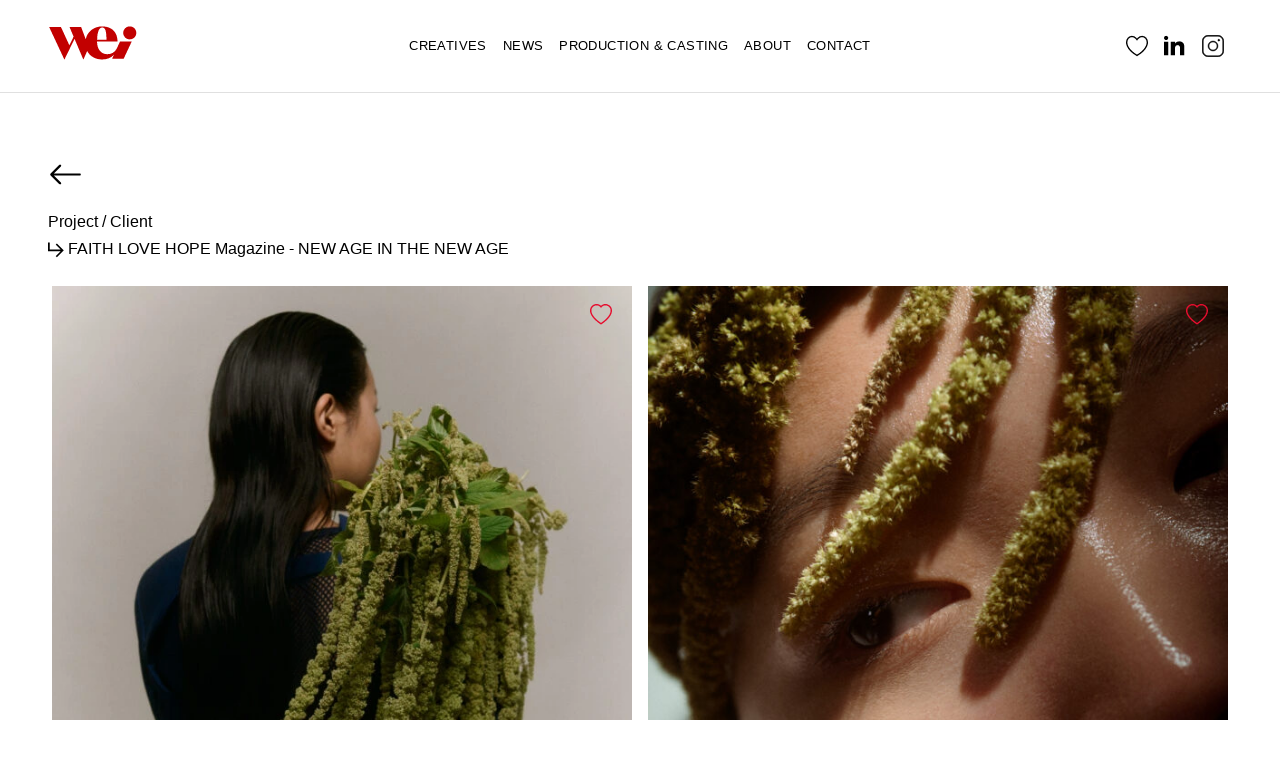

--- FILE ---
content_type: text/html; charset=UTF-8
request_url: https://weiwei.se/photographers-directors/maja-johansson/?client=FAITH+LOVE+HOPE+Magazine+-+NEW+AGE+IN+THE+NEW+AGE
body_size: 17941
content:
<!doctype html><html lang="en-US"><head><script data-no-optimize="1">var litespeed_docref=sessionStorage.getItem("litespeed_docref");litespeed_docref&&(Object.defineProperty(document,"referrer",{get:function(){return litespeed_docref}}),sessionStorage.removeItem("litespeed_docref"));</script>  <script type="litespeed/javascript">(function(w,d,s,l,i){w[l]=w[l]||[];w[l].push({'gtm.start':new Date().getTime(),event:'gtm.js'});var f=d.getElementsByTagName(s)[0],j=d.createElement(s),dl=l!='dataLayer'?'&l='+l:'';j.async=!0;j.src='https://www.googletagmanager.com/gtm.js?id='+i+dl;f.parentNode.insertBefore(j,f)})(window,document,'script','dataLayer','GTM-MWJ7RFR6')</script> <meta charset="utf-8"><meta http-equiv="x-ua-compatible" content="ie=edge"><meta name="viewport" content="width=device-width, initial-scale=1, shrink-to-fit=no"><meta name='robots' content='index, follow, max-image-preview:large, max-snippet:-1, max-video-preview:-1' /><title>Maja Johansson - FAITH LOVE HOPE Magazine - NEW AGE IN THE NEW AGE - WEI</title><meta name="description" content="Brought up in Småland between ocean and forest, Maja knew early she was going to work creatively as an adult. After studying form &amp; design, as well as commercial &amp; magazine at Gamleby fotoskola, Maja started working professionally as a photographer dedicated to combine her two biggest passions: photography and elite cycling. In her work, Maja depicts reality with storytelling through fashion, colors and contrasts; movements and stillness, melancholy and hope, dark and light. Today, she is based in Stockholm, constantly seen on her bike or with a camera in hand. Maja also runs her own studio, nestled in the heart of central Stockholm." /><link rel="canonical" href="https://weiwei.se/news/" /><meta property="og:locale" content="en_US" /><meta property="og:type" content="profile" /><meta property="og:title" content="Maja Johansson - FAITH LOVE HOPE Magazine - NEW AGE IN THE NEW AGE - WEI" /><meta property="og:url" content="https://weiwei.se/photographers-directors/maja-johansson" /><meta property="og:site_name" content="WEI" /><meta name="twitter:card" content="summary_large_image" /> <script type="application/ld+json" class="yoast-schema-graph">{"@context":"https://schema.org","@graph":[{"@type":"Person","name":"Maja Johansson","jobTitle":"Photographers | Directors","url":"https://weiwei.se/photographers-directors/maja-johansson","image":"https://weiwei.se/wp-content/uploads/2025/08/majajohansson_ilouity_wei_002-732x1024.jpeg"}]}</script> <link rel='dns-prefetch' href='//www.googletagmanager.com' /><link rel='dns-prefetch' href='//ajax.googleapis.com' /><link rel='dns-prefetch' href='//cdn.jsdelivr.net' /><link rel='dns-prefetch' href='//fonts.googleapis.com' /><style id='wp-img-auto-sizes-contain-inline-css' type='text/css'>img:is([sizes=auto i],[sizes^="auto," i]){contain-intrinsic-size:3000px 1500px}
/*# sourceURL=wp-img-auto-sizes-contain-inline-css */</style><link data-optimized="2" rel="stylesheet" href="https://weiwei.se/wp-content/litespeed/css/f415d2e0465eb674f962b559f10ba25e.css?ver=299f5" /> <script type="litespeed/javascript" data-src="https://www.googletagmanager.com/gtag/js?id=GT-MKT7XQW" id="google_gtagjs-js"></script> <script id="google_gtagjs-js-after" type="litespeed/javascript">window.dataLayer=window.dataLayer||[];function gtag(){dataLayer.push(arguments)}
gtag("set","linker",{"domains":["weiwei.se"]});gtag("js",new Date());gtag("set","developer_id.dZTNiMT",!0);gtag("config","GT-MKT7XQW")</script> <link rel="https://api.w.org/" href="https://weiwei.se/wp-json/" /><link rel="EditURI" type="application/rsd+xml" title="RSD" href="https://weiwei.se/xmlrpc.php?rsd" /><meta name="generator" content="WordPress 6.9" /><meta name="generator" content="Site Kit by Google 1.170.0" /><meta property="og:image" content="https://weiwei.se/wp-content/uploads/2025/08/majajohansson_ilouity_wei_002-732x1024.jpeg"><meta name="google-site-verification" content="iKMrGv6xgNFtf9fpmufvyQ2lcV-nXvEZv9tlyRizL9Q"><style type="text/css">.recentcomments a{display:inline !important;padding:0 !important;margin:0 !important;}</style><style>.wp-block-gallery.is-cropped .blocks-gallery-item picture{height:100%;width:100%;}</style><link rel="icon" href="https://weiwei.se/wp-content/uploads/2023/08/cropped-Wei_17_Stor-1024x391-1-32x32.png" sizes="32x32" /><link rel="icon" href="https://weiwei.se/wp-content/uploads/2023/08/cropped-Wei_17_Stor-1024x391-1-192x192.png" sizes="192x192" /><link rel="apple-touch-icon" href="https://weiwei.se/wp-content/uploads/2023/08/cropped-Wei_17_Stor-1024x391-1-180x180.png" /><meta name="msapplication-TileImage" content="https://weiwei.se/wp-content/uploads/2023/08/cropped-Wei_17_Stor-1024x391-1-270x270.png" /> <script src="https://cdn.websitepolicies.io/lib/cconsent/cconsent.min.js" defer></script><script type="litespeed/javascript">window.addEventListener("load",function(){window.wpcb.init({"border":"thin","corners":"small","colors":{"popup":{"background":"#f6f6f6","text":"#000000","border":"#555555"},"button":{"background":"#555555","text":"#ffffff"}},"position":"bottom-right","content":{"href":"https://weiwei.se/privacy-policy/"}})})</script> </head><body class="blog wp-embed-responsive wp-theme-soagresources no-transition app-data index-data home-data"><noscript><iframe data-lazyloaded="1" src="about:blank" data-litespeed-src="https://www.googletagmanager.com/ns.html?id=GTM-MWJ7RFR6"
height="0" width="0" style="display:none;visibility:hidden"></iframe></noscript><header class="banner sticky-top" id="header"><div class="offcanvas offcanvas-start bg-white d-lg-none" tabindex="-1" id="offcanvasNavbar" aria-labelledby="offcanvasNavbarLabel"><div class="offcanvas-header">
<button type="button" class="btn-close" data-bs-dismiss="offcanvas" aria-label="Close"></button></div><div class="offcanvas-body"><ul class="navbar-nav w-100 h-100"><li class="nav-item dropdown">
<a class="nav-link dropdown-toggle" href="#" role="button" data-bs-toggle="dropdown"  data-bs-auto-close="outside"
aria-expanded="false">Creatives</a><ul class="dropdown-menu w-100"><li class="nav-item dropdown">
<a class="nav-link dropdown-toggle " data-bs-toggle="dropdown"
aria-expanded="false" title="Photographers | Directors">Photographers | Directors</a><ul class="dropdown-menu w-100 min-vh-100"><li class="nav-item">
<a class="nav-link strong uppercase" href="https://weiwei.se/photographers-directors/all">See all</a></li><li class="nav-item">
<a class="nav-link" href="https://weiwei.se/photographers-directors/carlhjelte">Carl Hjelte</a></li><li class="nav-item">
<a class="nav-link" href="https://weiwei.se/photographers-directors/carlthorborg">Carl Thorborg</a></li><li class="nav-item">
<a class="nav-link" href="https://weiwei.se/photographers-directors/chimichurri">Chimi Churri</a></li><li class="nav-item">
<a class="nav-link" href="https://weiwei.se/photographers-directors/conny-fridh">Conny Fridh</a></li><li class="nav-item">
<a class="nav-link" href="https://weiwei.se/photographers-directors/elisabeth-frang">Elisabeth Frang</a></li><li class="nav-item">
<a class="nav-link" href="https://weiwei.se/photographers-directors/emil-gottschlag">Emil Gottschlag</a></li><li class="nav-item">
<a class="nav-link" href="https://weiwei.se/photographers-directors/ericjosjo">Eric Josjö</a></li><li class="nav-item">
<a class="nav-link" href="https://weiwei.se/photographers-directors/erik-djurklou">Erik Djurklou</a></li><li class="nav-item">
<a class="nav-link" href="https://weiwei.se/photographers-directors/erik-nylander">Erik Nylander</a></li><li class="nav-item">
<a class="nav-link" href="https://weiwei.se/photographers-directors/gustavfromell">Gustav Fromell</a></li><li class="nav-item">
<a class="nav-link" href="https://weiwei.se/photographers-directors/jeanlapin">Jean Lapin</a></li><li class="nav-item">
<a class="nav-link" href="https://weiwei.se/photographers-directors/jessicasidenros">Jessica Sidenros</a></li><li class="nav-item">
<a class="nav-link" href="https://weiwei.se/photographers-directors/johannakasselakerberg">Johanna Åkerberg Kassel</a></li><li class="nav-item">
<a class="nav-link" href="https://weiwei.se/photographers-directors/joona-laulajainen">Joona Laulajainen</a></li><li class="nav-item">
<a class="nav-link" href="https://weiwei.se/photographers-directors/kegen-lorentzon">Kegen Lorentzon</a></li><li class="nav-item">
<a class="nav-link" href="https://weiwei.se/photographers-directors/maja-brand">Maja Brand</a></li><li class="nav-item">
<a class="nav-link" href="https://weiwei.se/photographers-directors/maja-johansson">Maja Johansson</a></li><li class="nav-item">
<a class="nav-link" href="https://weiwei.se/photographers-directors/marcusaskelof">Marcus Askelöf</a></li><li class="nav-item">
<a class="nav-link" href="https://weiwei.se/photographers-directors/olle">Olle Nordell</a></li><li class="nav-item">
<a class="nav-link" href="https://weiwei.se/photographers-directors/patric-johansson">Patric Johansson</a></li><li class="nav-item">
<a class="nav-link" href="https://weiwei.se/photographers-directors/pelle-lundberg">Pelle Lundberg</a></li><li class="nav-item">
<a class="nav-link" href="https://weiwei.se/photographers-directors/simon-bajada">Simon Bajada</a></li><li class="nav-item">
<a class="nav-link" href="https://weiwei.se/photographers-directors/sophieodelberg">Sophie Odelberg</a></li><li class="nav-item">
<a class="nav-link" href="https://weiwei.se/photographers-directors/ulrikaekblom">Ulrika Ekblom</a></li><li class="nav-item">
<a class="nav-link" href="https://weiwei.se/photographers-directors/viktor-gardsater">Viktor Gårdsäter</a></li></ul></li><li class="nav-item dropdown">
<a class="nav-link dropdown-toggle " data-bs-toggle="dropdown"
aria-expanded="false" title="DOP&amp;#039;s">DOP&#039;s</a><ul class="dropdown-menu w-100 min-vh-100"><li class="nav-item">
<a class="nav-link strong uppercase" href="https://weiwei.se/dops/all">See all</a></li><li class="nav-item">
<a class="nav-link" href="https://weiwei.se/dops/conny-fridh">Conny Fridh</a></li><li class="nav-item">
<a class="nav-link" href="https://weiwei.se/dops/emil-gottschlag">Emil Gottschlag</a></li><li class="nav-item">
<a class="nav-link" href="https://weiwei.se/dops/erik-nylander">Erik Nylander</a></li><li class="nav-item">
<a class="nav-link" href="https://weiwei.se/dops/peyben">Peyben</a></li></ul></li><li class="nav-item dropdown">
<a class="nav-link dropdown-toggle " data-bs-toggle="dropdown"
aria-expanded="false" title="Set Designers | Interior Stylists">Set Designers | Interior Stylists</a><ul class="dropdown-menu w-100 min-vh-100"><li class="nav-item">
<a class="nav-link strong uppercase" href="https://weiwei.se/set-designers-interior-stylists/all">See all</a></li><li class="nav-item">
<a class="nav-link" href="https://weiwei.se/set-designers-interior-stylists/antonthorsson">Anton Thorsson</a></li><li class="nav-item">
<a class="nav-link" href="https://weiwei.se/set-designers-interior-stylists/elin-wallin">Elin Wallin</a></li><li class="nav-item">
<a class="nav-link" href="https://weiwei.se/set-designers-interior-stylists/layla-may-arthur">Layla May Arthur</a></li><li class="nav-item">
<a class="nav-link" href="https://weiwei.se/set-designers-interior-stylists/llerenarebecka">Rebecka Llerena</a></li></ul></li><li class="nav-item dropdown">
<a class="nav-link dropdown-toggle " data-bs-toggle="dropdown"
aria-expanded="false" title="Stylists">Stylists</a><ul class="dropdown-menu w-100 min-vh-100"><li class="nav-item">
<a class="nav-link strong uppercase" href="https://weiwei.se/stylists/all">See all</a></li><li class="nav-item">
<a class="nav-link" href="https://weiwei.se/stylists/anderas-diaz-soliz">Andreas Diaz-Soliz</a></li><li class="nav-item">
<a class="nav-link" href="https://weiwei.se/stylists/franciskasvenson">Franciska Svenson</a></li><li class="nav-item">
<a class="nav-link" href="https://weiwei.se/stylists/majken-hansen">Majken Hansén</a></li><li class="nav-item">
<a class="nav-link" href="https://weiwei.se/stylists/malin">Malin Qvänstedt</a></li></ul></li><li class="nav-item dropdown">
<a class="nav-link dropdown-toggle " data-bs-toggle="dropdown"
aria-expanded="false" title="Illustrators | Animators">Illustrators | Animators</a><ul class="dropdown-menu w-100 min-vh-100"><li class="nav-item">
<a class="nav-link strong uppercase" href="https://weiwei.se/illustrators-animators/all">See all</a></li><li class="nav-item">
<a class="nav-link" href="https://weiwei.se/illustrators-animators/anneliecarlstrom">Annelie Carlström</a></li><li class="nav-item">
<a class="nav-link" href="https://weiwei.se/illustrators-animators/estelle-graf">Estelle Graf</a></li><li class="nav-item">
<a class="nav-link" href="https://weiwei.se/illustrators-animators/francesco-bongiorni">Francesco Bongiorni</a></li><li class="nav-item">
<a class="nav-link" href="https://weiwei.se/illustrators-animators/hanna-jargenstedt">Hanna Järgenstedt</a></li><li class="nav-item">
<a class="nav-link" href="https://weiwei.se/illustrators-animators/hilda-westerberg">Hilda Westerberg</a></li><li class="nav-item">
<a class="nav-link" href="https://weiwei.se/illustrators-animators/ishtarbacklund">Ishtar Bäcklund Dakhil</a></li><li class="nav-item">
<a class="nav-link" href="https://weiwei.se/illustrators-animators/jakobwegelius">Jakob Wegelius</a></li><li class="nav-item">
<a class="nav-link" href="https://weiwei.se/illustrators-animators/kennethandersson">Kenneth Andersson</a></li><li class="nav-item">
<a class="nav-link" href="https://weiwei.se/illustrators-animators/laurindofeliciano">Laurindo Feliciano</a></li><li class="nav-item">
<a class="nav-link" href="https://weiwei.se/illustrators-animators/layla-may-arthur">Layla May Arthur</a></li><li class="nav-item">
<a class="nav-link" href="https://weiwei.se/illustrators-animators/lenasjoberg">Lena Sjöberg</a></li><li class="nav-item">
<a class="nav-link" href="https://weiwei.se/illustrators-animators/llerenarebecka">Rebecka Llerena</a></li><li class="nav-item">
<a class="nav-link" href="https://weiwei.se/illustrators-animators/mianilsson">Mia Nilsson</a></li><li class="nav-item">
<a class="nav-link" href="https://weiwei.se/illustrators-animators/moahoff">Moa Hoff</a></li><li class="nav-item">
<a class="nav-link" href="https://weiwei.se/illustrators-animators/olivia-ekelund">Olivia Ekelund</a></li><li class="nav-item">
<a class="nav-link" href="https://weiwei.se/illustrators-animators/paulkuhlhornmotion">Fellow Designers</a></li><li class="nav-item">
<a class="nav-link" href="https://weiwei.se/illustrators-animators/petra-eriksson">Petra Eriksson</a></li><li class="nav-item">
<a class="nav-link" href="https://weiwei.se/illustrators-animators/stina">Stina Wahlén</a></li><li class="nav-item">
<a class="nav-link" href="https://weiwei.se/illustrators-animators/tilda-franck">Tilda Franck</a></li><li class="nav-item">
<a class="nav-link" href="https://weiwei.se/illustrators-animators/tobias">Tobias Green</a></li></ul></li><li class="nav-item dropdown">
<a class="nav-link dropdown-toggle " data-bs-toggle="dropdown"
aria-expanded="false" title="3D | CGI">3D | CGI</a><ul class="dropdown-menu w-100 min-vh-100"><li class="nav-item">
<a class="nav-link strong uppercase" href="https://weiwei.se/3d-cgi/all">See all</a></li><li class="nav-item">
<a class="nav-link" href="https://weiwei.se/3d-cgi/mehrdadarta-3d">Mehrdad Arta</a></li><li class="nav-item">
<a class="nav-link" href="https://weiwei.se/3d-cgi/simon-bergstrom">Simon Bergström</a></li><li class="nav-item">
<a class="nav-link" href="https://weiwei.se/3d-cgi/tim">Tim Jedeur-Palmgren</a></li></ul></li><li class="nav-item dropdown">
<a class="nav-link dropdown-toggle " data-bs-toggle="dropdown"
aria-expanded="false" title="Food Stylists">Food Stylists</a><ul class="dropdown-menu w-100 min-vh-100"><li class="nav-item">
<a class="nav-link strong uppercase" href="https://weiwei.se/food-stylists/all">See all</a></li><li class="nav-item">
<a class="nav-link" href="https://weiwei.se/food-stylists/annajonassen">Anna Jonassen</a></li><li class="nav-item">
<a class="nav-link" href="https://weiwei.se/food-stylists/liselotteforslin">Liselotte Forslin</a></li><li class="nav-item">
<a class="nav-link" href="https://weiwei.se/food-stylists/malin-franberg">Malin Fränberg</a></li></ul></li><li class="nav-item dropdown">
<a class="nav-link dropdown-toggle " data-bs-toggle="dropdown"
aria-expanded="false" title="Art Directors | Graphic Designers">Art Directors | Graphic Designers</a><ul class="dropdown-menu w-100 min-vh-100"><li class="nav-item">
<a class="nav-link strong uppercase" href="https://weiwei.se/art-directors-graphic-designers/all">See all</a></li><li class="nav-item">
<a class="nav-link" href="https://weiwei.se/art-directors-graphic-designers/joona-lau">Joona Laulajainen</a></li><li class="nav-item">
<a class="nav-link" href="https://weiwei.se/art-directors-graphic-designers/mehrdadarta">Mehrdad Arta</a></li><li class="nav-item">
<a class="nav-link" href="https://weiwei.se/art-directors-graphic-designers/ostrom-studio">Öström Studio</a></li></ul></li><li class="nav-item dropdown">
<a class="nav-link dropdown-toggle " data-bs-toggle="dropdown"
aria-expanded="false" title="Prop Maker | Papercut">Prop Maker | Papercut</a><ul class="dropdown-menu w-100 min-vh-100"><li class="nav-item">
<a class="nav-link strong uppercase" href="https://weiwei.se/prop-maker-papercut/all">See all</a></li><li class="nav-item">
<a class="nav-link" href="https://weiwei.se/prop-maker-papercut/antonthorsson">Anton Thorsson</a></li><li class="nav-item">
<a class="nav-link" href="https://weiwei.se/prop-maker-papercut/emma-dahlqvist">Emma Dahlqvist</a></li><li class="nav-item">
<a class="nav-link" href="https://weiwei.se/prop-maker-papercut/layla-may-arthur">Layla May Arthur</a></li><li class="nav-item">
<a class="nav-link" href="https://weiwei.se/prop-maker-papercut/llerenarebecka">Rebecka Llerena</a></li><li class="nav-item">
<a class="nav-link" href="https://weiwei.se/prop-maker-papercut/moahoff">Moa Hoff</a></li></ul></li><li class="nav-item dropdown">
<a class="nav-link dropdown-toggle " data-bs-toggle="dropdown"
aria-expanded="false" title="Storyboard Artists">Storyboard Artists</a><ul class="dropdown-menu w-100 min-vh-100"><li class="nav-item">
<a class="nav-link strong uppercase" href="https://weiwei.se/storyboard-artists/all">See all</a></li><li class="nav-item">
<a class="nav-link" href="https://weiwei.se/storyboard-artists/patrik-berg">Patrik Berg</a></li></ul></li><li class="nav-item dropdown">
<a class="nav-link dropdown-toggle " data-bs-toggle="dropdown"
aria-expanded="false" title="AI Creative Director">AI Creative Director</a><ul class="dropdown-menu w-100 min-vh-100"><li class="nav-item">
<a class="nav-link strong uppercase" href="https://weiwei.se/ai-creative-director/all">See all</a></li><li class="nav-item">
<a class="nav-link" href="https://weiwei.se/ai-creative-director/fanniefrisk">Fannie Frisk</a></li><li class="nav-item">
<a class="nav-link" href="https://weiwei.se/ai-creative-director/nina-lemm">Nina Lemm</a></li></ul></li></ul></li><li class="nav-item">
<a class="nav-link text-nowrap" href="https://weiwei.se/news/">News</a></li><li class="nav-item">
<a class="nav-link text-nowrap" href="https://weiwei.se/production/">Production &amp; Casting</a></li><li class="nav-item">
<a class="nav-link text-nowrap" href="https://weiwei.se/about-us/">About</a></li><li class="nav-item">
<a class="nav-link text-nowrap" href="https://weiwei.se/contact-us/">Contact</a></li></ul></div></div><nav class="navbar navbar-expand-lg bg-light  bg-white "><div class="container-fluid py-lg-3 px-lg-5 justify-content-center justify-content-lg-start"><button class="navbar-toggler p-0 border-0 d-lg-none position-absolute start-0 ms-3" type="button" data-bs-toggle="offcanvas"
data-bs-target="#offcanvasNavbar" aria-controls="offcanvasNavbar">
<svg xmlns="http://www.w3.org/2000/svg" width="30" height="30" fill="currentColor" class="bi bi-list"
viewBox="0 0 16 16">
<path fill-rule="evenodd"
d="M2.5 12a.5.5 0 0 1 .5-.5h10a.5.5 0 0 1 0 1H3a.5.5 0 0 1-.5-.5zm0-4a.5.5 0 0 1 .5-.5h10a.5.5 0 0 1 0 1H3a.5.5 0 0 1-.5-.5zm0-4a.5.5 0 0 1 .5-.5h10a.5.5 0 0 1 0 1H3a.5.5 0 0 1-.5-.5z" />
</svg>
</button><a class="navbar-brand p-0 me-0" href="https://weiwei.se/" title="Back to home">
<svg version="1.1" id="Lager_1" xmlns="http://www.w3.org/2000/svg" xmlns:xlink="http://www.w3.org/1999/xlink" x="0px" y="0px"
viewBox="0 0 478 192" style="enable-background:new 0 0 478 192;" xml:space="preserve"><style type="text/css">.color {animation: col 10s infinite;}

@keyframes  col {
0% {fill:#000}
50% {fill:#FF0000}
100% {fill:#000}
}</style><path class="st0 color" d="M382.5,87.9L365,126.2c-10.7,20.2-29.1,29.6-49.5,29.6c-32.9,0-55.1-25.3-55.1-67.8h108.9
c0-45.2-26-80.5-81.2-80.5c-42.6,0-79,26.2-87.7,68.4l-24.4-65h-61.6L136,62.1l-22.5,46.3L68.9,10.9H6.2l80.6,173h0.7l53.4-110.2
l46.6,110.2h0.7l19.9-45.1c14.8,29.1,45.1,45.1,79.7,45.1c25.5,0,47.4-8.9,62.4-25.2l-10,21.8h61.4L444.7,88L382.5,87.9L382.5,87.9z
M288.1,13.2c19.2,0,22.2,28,22.3,65.2h-49.6C261.7,39.3,270.6,13.2,288.1,13.2z M434.3,7.4c19.2,0,34.7,15.5,34.7,34.7
s-15.5,34.7-34.7,34.7s-34.7-15.5-34.7-34.7S415.1,7.4,434.3,7.4z"/>
</svg>
</a><ul class="navbar-nav d-none d-lg-flex translate-middle-x start-50 position-absolute"><li class="nav-item">
<a class="nav-link text-nowrap" href="#talent" role="button" data-bs-toggle="collapse" aria-expanded="false"
aria-controls="talent" >Creatives</a></li><li class="nav-item">
<a class="nav-link text-nowrap" href="https://weiwei.se/news">News</a></li><li class="nav-item">
<a class="nav-link text-nowrap" href="https://weiwei.se/production">Production &amp; Casting</a></li><li class="nav-item">
<a class="nav-link text-nowrap" href="https://weiwei.se/about-us">About</a></li><li class="nav-item">
<a class="nav-link text-nowrap" href="https://weiwei.se/contact">Contact</a></li></ul><ul class="navbar-nav flex-row ms-auto social"><li class="nav-item favs empty col-auto">
<a class="position-relative nav-link collection-link px-2" href="/collection/" data-bs-toggle="tooltip" data-bs-placement="bottom" title="Like images - view and share them here">
<svg id="Layer_1" width="22" height="22" data-name="Layer 1" xmlns="http://www.w3.org/2000/svg" viewBox="0 0 996.16 924.06">
<path class="cls-1" d="M945.61,414.59c-6.68,16.7-16.7,46.76-20.04,53.44-96.85,213.74-340.66,370.71-427.49,420.81-86.83-50.1-330.64-207.07-427.49-420.81-6.68-16.7-16.7-40.08-20.04-56.78-13.36-36.74-20.04-80.15-20.04-116.89,0-146.95,110.21-263.84,240.46-263.84,66.8,0,130.25,30.06,177.01,83.49l50.1,56.78,50.1-56.78c46.76-53.44,110.21-83.49,177.01-83.49,133.59,0,240.46,116.89,240.46,260.5,0,40.08-6.68,80.15-20.04,123.57h0Z"/>
</svg>
<span class="position-absolute translate-middle text-black count">
<span class="visually-hidden">Favorites</span>
</span>
</a></li><li class="nav-item col-auto">
<a class="nav-link px-2" href="https://www.linkedin.com/company/weiproduction/" target="_blank" rel="noopener" title="Link to Linkedin">
<svg xmlns="http://www.w3.org/2000/svg" width="22" height="22" viewBox="0 0 26 26"><path d="M4.98 3.5c0 1.381-1.11 2.5-2.48 2.5s-2.48-1.119-2.48-2.5c0-1.38 1.11-2.5 2.48-2.5s2.48 1.12 2.48 2.5zm.02 4.5h-5v16h5v-16zm7.982 0h-4.968v16h4.969v-8.399c0-4.67 6.029-5.052 6.029 0v8.399h4.988v-10.131c0-7.88-8.922-7.593-11.018-3.714v-2.155z"/></svg>
</a></li><li class="nav-item col-auto">
<a class="nav-link px-2" href="https://instagram.com/weiweiprd?igshid=Y2I2MzMwZWM3ZA==" target="_blank" rel="noopener" title="Link to Instagram">
<svg xmlns="http://www.w3.org/2000/svg" width="22" height="22" fill="#000000" id="Flat" stroke="#000000" stroke-width="5.12" viewBox="29.44 29.44 197.12 197.12"><g id="SVGRepo_bgCarrier" stroke-width="0"></g><g id="SVGRepo_tracerCarrier" stroke-linecap="round" stroke-linejoin="round"></g><g id="SVGRepo_iconCarrier"> <path d="M128,84a44,44,0,1,0,44,44A44.04978,44.04978,0,0,0,128,84Zm0,80a36,36,0,1,1,36-36A36.04061,36.04061,0,0,1,128,164ZM172,32H84A52.059,52.059,0,0,0,32,84v88a52.059,52.059,0,0,0,52,52h88a52.059,52.059,0,0,0,52-52V84A52.059,52.059,0,0,0,172,32Zm44,140a44.04978,44.04978,0,0,1-44,44H84a44.04978,44.04978,0,0,1-44-44V84A44.04978,44.04978,0,0,1,84,40h88a44.04978,44.04978,0,0,1,44,44ZM188,76a8,8,0,1,1-8-8A8.00917,8.00917,0,0,1,188,76Z"></path> </g></svg>
</a></li></ul></div></nav><div class="container-fluid px-5 collapse bg-white position-absolute mega-menu border-bottom" data-bs-parent="#header" id="talent"><div class="row"><div class="col-3 categories border-end py-4"><ul class="navbar-nav flex-column flex-wrap fds list-unstyled "><li class="nav-item active-filter">
<a id="menu-item-1" data-bs-toggle="collapse" data-target="#mega-menu-1"
aria-controls="mega-menu-1" aria-expanded="false" title="Photographers | Directors"
class="nav-link nav-link-1  cursor-pointer">Photographers | Directors</a></li><li class="nav-item ">
<a id="menu-item-2" data-bs-toggle="collapse" data-target="#mega-menu-2"
aria-controls="mega-menu-2" aria-expanded="false" title="DOP&amp;#039;s"
class="nav-link nav-link-2  cursor-pointer">DOP&#039;s</a></li><li class="nav-item ">
<a id="menu-item-3" data-bs-toggle="collapse" data-target="#mega-menu-3"
aria-controls="mega-menu-3" aria-expanded="false" title="Set Designers | Interior Stylists"
class="nav-link nav-link-3  cursor-pointer">Set Designers | Interior Stylists</a></li><li class="nav-item ">
<a id="menu-item-4" data-bs-toggle="collapse" data-target="#mega-menu-4"
aria-controls="mega-menu-4" aria-expanded="false" title="Stylists"
class="nav-link nav-link-4  cursor-pointer">Stylists</a></li><li class="nav-item ">
<a id="menu-item-5" data-bs-toggle="collapse" data-target="#mega-menu-5"
aria-controls="mega-menu-5" aria-expanded="false" title="Illustrators | Animators"
class="nav-link nav-link-5  cursor-pointer">Illustrators | Animators</a></li><li class="nav-item ">
<a id="menu-item-6" data-bs-toggle="collapse" data-target="#mega-menu-6"
aria-controls="mega-menu-6" aria-expanded="false" title="3D | CGI"
class="nav-link nav-link-6  cursor-pointer">3D | CGI</a></li><li class="nav-item ">
<a id="menu-item-7" data-bs-toggle="collapse" data-target="#mega-menu-7"
aria-controls="mega-menu-7" aria-expanded="false" title="Food Stylists"
class="nav-link nav-link-7  cursor-pointer">Food Stylists</a></li><li class="nav-item ">
<a id="menu-item-8" data-bs-toggle="collapse" data-target="#mega-menu-8"
aria-controls="mega-menu-8" aria-expanded="false" title="Art Directors | Graphic Designers"
class="nav-link nav-link-8  cursor-pointer">Art Directors | Graphic Designers</a></li><li class="nav-item ">
<a id="menu-item-10" data-bs-toggle="collapse" data-target="#mega-menu-10"
aria-controls="mega-menu-10" aria-expanded="false" title="Prop Maker | Papercut"
class="nav-link nav-link-10  cursor-pointer">Prop Maker | Papercut</a></li><li class="nav-item ">
<a id="menu-item-12" data-bs-toggle="collapse" data-target="#mega-menu-12"
aria-controls="mega-menu-12" aria-expanded="false" title="Storyboard Artists"
class="nav-link nav-link-12  cursor-pointer">Storyboard Artists</a></li><li class="nav-item ">
<a id="menu-item-13" data-bs-toggle="collapse" data-target="#mega-menu-13"
aria-controls="mega-menu-13" aria-expanded="false" title="AI Creative Director"
class="nav-link nav-link-13  cursor-pointer">AI Creative Director</a></li></ul></div><div class="col-7 authors "><div class="row collapse h-100 show" id="mega-menu-1"
aria-labelledby="menu-item-1"><div class="col-4 border-end py-4"><ul class=" list-unstyled navbar-nav"><li class="nav-item">
<a class="nav-link strong text-uppercase" href="https://weiwei.se/photographers-directors/all">See all</a></li><li class="nav-item ">
<a class="nav-link usertag-architecture usertag-lifestyletravel usertag-portrait usertag-sport" data-filter="usertag-architecture usertag-lifestyletravel usertag-portrait usertag-sport"
href="https://weiwei.se/photographers-directors/carlhjelte">Carl Hjelte</a></li><li class="nav-item ">
<a class="nav-link usertag-lifestyletravel usertag-fashion usertag-portrait usertag-sport usertag-film" data-filter="usertag-lifestyletravel usertag-fashion usertag-portrait usertag-sport usertag-film"
href="https://weiwei.se/photographers-directors/carlthorborg">Carl Thorborg</a></li><li class="nav-item ">
<a class="nav-link usertag-film" data-filter="usertag-film"
href="https://weiwei.se/photographers-directors/chimichurri">Chimi Churri</a></li><li class="nav-item ">
<a class="nav-link usertag-architecture usertag-lifestyletravel usertag-fashion usertag-food usertag-interior usertag-portrait usertag-still-life usertag-film" data-filter="usertag-architecture usertag-lifestyletravel usertag-fashion usertag-food usertag-interior usertag-portrait usertag-still-life usertag-film"
href="https://weiwei.se/photographers-directors/conny-fridh">Conny Fridh</a></li><li class="nav-item ">
<a class="nav-link usertag-beauty usertag-lifestyletravel usertag-fashion usertag-portrait usertag-sport usertag-film" data-filter="usertag-beauty usertag-lifestyletravel usertag-fashion usertag-portrait usertag-sport usertag-film"
href="https://weiwei.se/photographers-directors/elisabeth-frang">Elisabeth Frang</a></li><li class="nav-item ">
<a class="nav-link usertag-" data-filter="usertag-"
href="https://weiwei.se/photographers-directors/emil-gottschlag">Emil Gottschlag</a></li><li class="nav-item ">
<a class="nav-link usertag-babykids usertag-beauty usertag-lifestyletravel usertag-fashion usertag-portrait usertag-sport" data-filter="usertag-babykids usertag-beauty usertag-lifestyletravel usertag-fashion usertag-portrait usertag-sport"
href="https://weiwei.se/photographers-directors/ericjosjo">Eric Josjö</a></li><li class="nav-item ">
<a class="nav-link usertag-lifestyletravel usertag-fashion usertag-interior usertag-portrait usertag-still-life" data-filter="usertag-lifestyletravel usertag-fashion usertag-interior usertag-portrait usertag-still-life"
href="https://weiwei.se/photographers-directors/erik-djurklou">Erik Djurklou</a></li><li class="nav-item ">
<a class="nav-link usertag-lifestyletravel usertag-sport usertag-film" data-filter="usertag-lifestyletravel usertag-sport usertag-film"
href="https://weiwei.se/photographers-directors/erik-nylander">Erik Nylander</a></li></ul></div><div class="col-4 border-end py-4"><ul class=" list-unstyled navbar-nav "><li class="nav-item ">
<a class="nav-link usertag-film" data-filter="usertag-film"
href="https://weiwei.se/photographers-directors/gustavfromell">Gustav Fromell</a></li><li class="nav-item ">
<a class="nav-link usertag-" data-filter="usertag-"
href="https://weiwei.se/photographers-directors/jeanlapin">Jean Lapin</a></li><li class="nav-item ">
<a class="nav-link usertag-babykids usertag-beauty usertag-lifestyletravel usertag-fashion usertag-portrait usertag-film" data-filter="usertag-babykids usertag-beauty usertag-lifestyletravel usertag-fashion usertag-portrait usertag-film"
href="https://weiwei.se/photographers-directors/jessicasidenros">Jessica Sidenros</a></li><li class="nav-item ">
<a class="nav-link usertag-babykids usertag-lifestyletravel usertag-food usertag-portrait usertag-still-life" data-filter="usertag-babykids usertag-lifestyletravel usertag-food usertag-portrait usertag-still-life"
href="https://weiwei.se/photographers-directors/johannakasselakerberg">Johanna Åkerberg Kassel</a></li><li class="nav-item ">
<a class="nav-link usertag-" data-filter="usertag-"
href="https://weiwei.se/photographers-directors/joona-laulajainen">Joona Laulajainen</a></li><li class="nav-item ">
<a class="nav-link usertag-babykids usertag-beauty usertag-lifestyletravel usertag-fashion usertag-portrait usertag-sport usertag-still-life" data-filter="usertag-babykids usertag-beauty usertag-lifestyletravel usertag-fashion usertag-portrait usertag-sport usertag-still-life"
href="https://weiwei.se/photographers-directors/kegen-lorentzon">Kegen Lorentzon</a></li><li class="nav-item ">
<a class="nav-link usertag-babykids usertag-lifestyletravel usertag-portrait usertag-sport" data-filter="usertag-babykids usertag-lifestyletravel usertag-portrait usertag-sport"
href="https://weiwei.se/photographers-directors/maja-brand">Maja Brand</a></li><li class="nav-item active-filter">
<a class="nav-link usertag-beauty usertag-lifestyletravel usertag-fashion usertag-portrait usertag-sport usertag-still-life" data-filter="usertag-beauty usertag-lifestyletravel usertag-fashion usertag-portrait usertag-sport usertag-still-life"
href="https://weiwei.se/photographers-directors/maja-johansson">Maja Johansson</a></li><li class="nav-item ">
<a class="nav-link usertag-fashion usertag-interior" data-filter="usertag-fashion usertag-interior"
href="https://weiwei.se/photographers-directors/marcusaskelof">Marcus Askelöf</a></li><li class="nav-item ">
<a class="nav-link usertag-architecture usertag-lifestyletravel usertag-portrait usertag-sport" data-filter="usertag-architecture usertag-lifestyletravel usertag-portrait usertag-sport"
href="https://weiwei.se/photographers-directors/olle">Olle Nordell</a></li></ul></div><div class="col-4 border-end py-4"><ul class=" list-unstyled navbar-nav "><li class="nav-item ">
<a class="nav-link usertag-architecture usertag-food usertag-interior usertag-still-life" data-filter="usertag-architecture usertag-food usertag-interior usertag-still-life"
href="https://weiwei.se/photographers-directors/patric-johansson">Patric Johansson</a></li><li class="nav-item ">
<a class="nav-link usertag-lifestyletravel usertag-food usertag-portrait usertag-still-life" data-filter="usertag-lifestyletravel usertag-food usertag-portrait usertag-still-life"
href="https://weiwei.se/photographers-directors/pelle-lundberg">Pelle Lundberg</a></li><li class="nav-item ">
<a class="nav-link usertag-lifestyletravel usertag-food usertag-interior usertag-portrait usertag-still-life" data-filter="usertag-lifestyletravel usertag-food usertag-interior usertag-portrait usertag-still-life"
href="https://weiwei.se/photographers-directors/simon-bajada">Simon Bajada</a></li><li class="nav-item ">
<a class="nav-link usertag-lifestyletravel usertag-portrait usertag-sport usertag-film" data-filter="usertag-lifestyletravel usertag-portrait usertag-sport usertag-film"
href="https://weiwei.se/photographers-directors/sophieodelberg">Sophie Odelberg</a></li><li class="nav-item ">
<a class="nav-link usertag-lifestyletravel usertag-food" data-filter="usertag-lifestyletravel usertag-food"
href="https://weiwei.se/photographers-directors/ulrikaekblom">Ulrika Ekblom</a></li><li class="nav-item ">
<a class="nav-link usertag-babykids usertag-lifestyletravel usertag-interior usertag-portrait usertag-sport" data-filter="usertag-babykids usertag-lifestyletravel usertag-interior usertag-portrait usertag-sport"
href="https://weiwei.se/photographers-directors/viktor-gardsater">Viktor Gårdsäter</a></li></ul></div></div><div class="row collapse h-100 " id="mega-menu-2"
aria-labelledby="menu-item-2"><div class="col-4 border-end py-4"><ul class=" list-unstyled navbar-nav"><li class="nav-item">
<a class="nav-link strong text-uppercase" href="https://weiwei.se/dops/all">See all</a></li><li class="nav-item ">
<a class="nav-link usertag-architecture usertag-lifestyletravel usertag-fashion usertag-food usertag-interior usertag-portrait usertag-still-life usertag-film" data-filter="usertag-architecture usertag-lifestyletravel usertag-fashion usertag-food usertag-interior usertag-portrait usertag-still-life usertag-film"
href="https://weiwei.se/dops/conny-fridh">Conny Fridh</a></li><li class="nav-item ">
<a class="nav-link usertag-" data-filter="usertag-"
href="https://weiwei.se/dops/emil-gottschlag">Emil Gottschlag</a></li><li class="nav-item ">
<a class="nav-link usertag-lifestyletravel usertag-sport usertag-film" data-filter="usertag-lifestyletravel usertag-sport usertag-film"
href="https://weiwei.se/dops/erik-nylander">Erik Nylander</a></li><li class="nav-item ">
<a class="nav-link usertag-" data-filter="usertag-"
href="https://weiwei.se/dops/peyben">Peyben</a></li></ul></div><div class="col-4 border-end py-4"><ul class=" list-unstyled navbar-nav "></ul></div><div class="col-4 border-end py-4"><ul class=" list-unstyled navbar-nav "></ul></div></div><div class="row collapse h-100 " id="mega-menu-3"
aria-labelledby="menu-item-3"><div class="col-4 border-end py-4"><ul class=" list-unstyled navbar-nav"><li class="nav-item">
<a class="nav-link strong text-uppercase" href="https://weiwei.se/set-designers-interior-stylists/all">See all</a></li><li class="nav-item ">
<a class="nav-link usertag-" data-filter="usertag-"
href="https://weiwei.se/set-designers-interior-stylists/antonthorsson">Anton Thorsson</a></li><li class="nav-item ">
<a class="nav-link usertag-" data-filter="usertag-"
href="https://weiwei.se/set-designers-interior-stylists/elin-wallin">Elin Wallin</a></li><li class="nav-item ">
<a class="nav-link usertag-" data-filter="usertag-"
href="https://weiwei.se/set-designers-interior-stylists/layla-may-arthur">Layla May Arthur</a></li><li class="nav-item ">
<a class="nav-link usertag-interior usertag-still-life" data-filter="usertag-interior usertag-still-life"
href="https://weiwei.se/set-designers-interior-stylists/llerenarebecka">Rebecka Llerena</a></li></ul></div><div class="col-4 border-end py-4"><ul class=" list-unstyled navbar-nav "></ul></div><div class="col-4 border-end py-4"><ul class=" list-unstyled navbar-nav "></ul></div></div><div class="row collapse h-100 " id="mega-menu-4"
aria-labelledby="menu-item-4"><div class="col-4 border-end py-4"><ul class=" list-unstyled navbar-nav"><li class="nav-item">
<a class="nav-link strong text-uppercase" href="https://weiwei.se/stylists/all">See all</a></li><li class="nav-item ">
<a class="nav-link usertag-" data-filter="usertag-"
href="https://weiwei.se/stylists/anderas-diaz-soliz">Andreas Diaz-Soliz</a></li><li class="nav-item ">
<a class="nav-link usertag-" data-filter="usertag-"
href="https://weiwei.se/stylists/franciskasvenson">Franciska Svenson</a></li><li class="nav-item ">
<a class="nav-link usertag-" data-filter="usertag-"
href="https://weiwei.se/stylists/majken-hansen">Majken Hansén</a></li><li class="nav-item ">
<a class="nav-link usertag-" data-filter="usertag-"
href="https://weiwei.se/stylists/malin">Malin Qvänstedt</a></li></ul></div><div class="col-4 border-end py-4"><ul class=" list-unstyled navbar-nav "></ul></div><div class="col-4 border-end py-4"><ul class=" list-unstyled navbar-nav "></ul></div></div><div class="row collapse h-100 " id="mega-menu-5"
aria-labelledby="menu-item-5"><div class="col-4 border-end py-4"><ul class=" list-unstyled navbar-nav"><li class="nav-item">
<a class="nav-link strong text-uppercase" href="https://weiwei.se/illustrators-animators/all">See all</a></li><li class="nav-item ">
<a class="nav-link usertag-" data-filter="usertag-"
href="https://weiwei.se/illustrators-animators/anneliecarlstrom">Annelie Carlström</a></li><li class="nav-item ">
<a class="nav-link usertag-" data-filter="usertag-"
href="https://weiwei.se/illustrators-animators/estelle-graf">Estelle Graf</a></li><li class="nav-item ">
<a class="nav-link usertag-" data-filter="usertag-"
href="https://weiwei.se/illustrators-animators/francesco-bongiorni">Francesco Bongiorni</a></li><li class="nav-item ">
<a class="nav-link usertag-" data-filter="usertag-"
href="https://weiwei.se/illustrators-animators/hanna-jargenstedt">Hanna Järgenstedt</a></li><li class="nav-item ">
<a class="nav-link usertag-" data-filter="usertag-"
href="https://weiwei.se/illustrators-animators/hilda-westerberg">Hilda Westerberg</a></li><li class="nav-item ">
<a class="nav-link usertag-" data-filter="usertag-"
href="https://weiwei.se/illustrators-animators/ishtarbacklund">Ishtar Bäcklund Dakhil</a></li><li class="nav-item ">
<a class="nav-link usertag-" data-filter="usertag-"
href="https://weiwei.se/illustrators-animators/jakobwegelius">Jakob Wegelius</a></li><li class="nav-item ">
<a class="nav-link usertag-" data-filter="usertag-"
href="https://weiwei.se/illustrators-animators/kennethandersson">Kenneth Andersson</a></li><li class="nav-item ">
<a class="nav-link usertag-" data-filter="usertag-"
href="https://weiwei.se/illustrators-animators/laurindofeliciano">Laurindo Feliciano</a></li></ul></div><div class="col-4 border-end py-4"><ul class=" list-unstyled navbar-nav "><li class="nav-item ">
<a class="nav-link usertag-" data-filter="usertag-"
href="https://weiwei.se/illustrators-animators/layla-may-arthur">Layla May Arthur</a></li><li class="nav-item ">
<a class="nav-link usertag-" data-filter="usertag-"
href="https://weiwei.se/illustrators-animators/lenasjoberg">Lena Sjöberg</a></li><li class="nav-item ">
<a class="nav-link usertag-interior usertag-still-life" data-filter="usertag-interior usertag-still-life"
href="https://weiwei.se/illustrators-animators/llerenarebecka">Rebecka Llerena</a></li><li class="nav-item ">
<a class="nav-link usertag-" data-filter="usertag-"
href="https://weiwei.se/illustrators-animators/mianilsson">Mia Nilsson</a></li><li class="nav-item ">
<a class="nav-link usertag-" data-filter="usertag-"
href="https://weiwei.se/illustrators-animators/moahoff">Moa Hoff</a></li><li class="nav-item ">
<a class="nav-link usertag-" data-filter="usertag-"
href="https://weiwei.se/illustrators-animators/olivia-ekelund">Olivia Ekelund</a></li><li class="nav-item ">
<a class="nav-link usertag-" data-filter="usertag-"
href="https://weiwei.se/illustrators-animators/paulkuhlhornmotion">Fellow Designers</a></li><li class="nav-item ">
<a class="nav-link usertag-" data-filter="usertag-"
href="https://weiwei.se/illustrators-animators/petra-eriksson">Petra Eriksson</a></li><li class="nav-item ">
<a class="nav-link usertag-" data-filter="usertag-"
href="https://weiwei.se/illustrators-animators/stina">Stina Wahlén</a></li><li class="nav-item ">
<a class="nav-link usertag-" data-filter="usertag-"
href="https://weiwei.se/illustrators-animators/tilda-franck">Tilda Franck</a></li></ul></div><div class="col-4 border-end py-4"><ul class=" list-unstyled navbar-nav "><li class="nav-item ">
<a class="nav-link usertag-" data-filter="usertag-"
href="https://weiwei.se/illustrators-animators/tobias">Tobias Green</a></li></ul></div></div><div class="row collapse h-100 " id="mega-menu-6"
aria-labelledby="menu-item-6"><div class="col-4 border-end py-4"><ul class=" list-unstyled navbar-nav"><li class="nav-item">
<a class="nav-link strong text-uppercase" href="https://weiwei.se/3d-cgi/all">See all</a></li><li class="nav-item ">
<a class="nav-link usertag-" data-filter="usertag-"
href="https://weiwei.se/3d-cgi/mehrdadarta-3d">Mehrdad Arta</a></li><li class="nav-item ">
<a class="nav-link usertag-" data-filter="usertag-"
href="https://weiwei.se/3d-cgi/simon-bergstrom">Simon Bergström</a></li><li class="nav-item ">
<a class="nav-link usertag-" data-filter="usertag-"
href="https://weiwei.se/3d-cgi/tim">Tim Jedeur-Palmgren</a></li></ul></div><div class="col-4 border-end py-4"><ul class=" list-unstyled navbar-nav "></ul></div><div class="col-4 border-end py-4"><ul class=" list-unstyled navbar-nav "></ul></div></div><div class="row collapse h-100 " id="mega-menu-7"
aria-labelledby="menu-item-7"><div class="col-4 border-end py-4"><ul class=" list-unstyled navbar-nav"><li class="nav-item">
<a class="nav-link strong text-uppercase" href="https://weiwei.se/food-stylists/all">See all</a></li><li class="nav-item ">
<a class="nav-link usertag-" data-filter="usertag-"
href="https://weiwei.se/food-stylists/annajonassen">Anna Jonassen</a></li><li class="nav-item ">
<a class="nav-link usertag-food" data-filter="usertag-food"
href="https://weiwei.se/food-stylists/liselotteforslin">Liselotte Forslin</a></li><li class="nav-item ">
<a class="nav-link usertag-" data-filter="usertag-"
href="https://weiwei.se/food-stylists/malin-franberg">Malin Fränberg</a></li></ul></div><div class="col-4 border-end py-4"><ul class=" list-unstyled navbar-nav "></ul></div><div class="col-4 border-end py-4"><ul class=" list-unstyled navbar-nav "></ul></div></div><div class="row collapse h-100 " id="mega-menu-8"
aria-labelledby="menu-item-8"><div class="col-4 border-end py-4"><ul class=" list-unstyled navbar-nav"><li class="nav-item">
<a class="nav-link strong text-uppercase" href="https://weiwei.se/art-directors-graphic-designers/all">See all</a></li><li class="nav-item ">
<a class="nav-link usertag-" data-filter="usertag-"
href="https://weiwei.se/art-directors-graphic-designers/joona-lau">Joona Laulajainen</a></li><li class="nav-item ">
<a class="nav-link usertag-" data-filter="usertag-"
href="https://weiwei.se/art-directors-graphic-designers/mehrdadarta">Mehrdad Arta</a></li><li class="nav-item ">
<a class="nav-link usertag-" data-filter="usertag-"
href="https://weiwei.se/art-directors-graphic-designers/ostrom-studio">Öström Studio</a></li></ul></div><div class="col-4 border-end py-4"><ul class=" list-unstyled navbar-nav "></ul></div><div class="col-4 border-end py-4"><ul class=" list-unstyled navbar-nav "></ul></div></div><div class="row collapse h-100 " id="mega-menu-10"
aria-labelledby="menu-item-10"><div class="col-4 border-end py-4"><ul class=" list-unstyled navbar-nav"><li class="nav-item">
<a class="nav-link strong text-uppercase" href="https://weiwei.se/prop-maker-papercut/all">See all</a></li><li class="nav-item ">
<a class="nav-link usertag-" data-filter="usertag-"
href="https://weiwei.se/prop-maker-papercut/antonthorsson">Anton Thorsson</a></li><li class="nav-item ">
<a class="nav-link usertag-" data-filter="usertag-"
href="https://weiwei.se/prop-maker-papercut/emma-dahlqvist">Emma Dahlqvist</a></li><li class="nav-item ">
<a class="nav-link usertag-" data-filter="usertag-"
href="https://weiwei.se/prop-maker-papercut/layla-may-arthur">Layla May Arthur</a></li><li class="nav-item ">
<a class="nav-link usertag-interior usertag-still-life" data-filter="usertag-interior usertag-still-life"
href="https://weiwei.se/prop-maker-papercut/llerenarebecka">Rebecka Llerena</a></li><li class="nav-item ">
<a class="nav-link usertag-" data-filter="usertag-"
href="https://weiwei.se/prop-maker-papercut/moahoff">Moa Hoff</a></li></ul></div><div class="col-4 border-end py-4"><ul class=" list-unstyled navbar-nav "></ul></div><div class="col-4 border-end py-4"><ul class=" list-unstyled navbar-nav "></ul></div></div><div class="row collapse h-100 " id="mega-menu-12"
aria-labelledby="menu-item-12"><div class="col-4 border-end py-4"><ul class=" list-unstyled navbar-nav"><li class="nav-item">
<a class="nav-link strong text-uppercase" href="https://weiwei.se/storyboard-artists/all">See all</a></li><li class="nav-item ">
<a class="nav-link usertag-" data-filter="usertag-"
href="https://weiwei.se/storyboard-artists/patrik-berg">Patrik Berg</a></li></ul></div><div class="col-4 border-end py-4"><ul class=" list-unstyled navbar-nav "></ul></div><div class="col-4 border-end py-4"><ul class=" list-unstyled navbar-nav "></ul></div></div><div class="row collapse h-100 " id="mega-menu-13"
aria-labelledby="menu-item-13"><div class="col-4 border-end py-4"><ul class=" list-unstyled navbar-nav"><li class="nav-item">
<a class="nav-link strong text-uppercase" href="https://weiwei.se/ai-creative-director/all">See all</a></li><li class="nav-item ">
<a class="nav-link usertag-" data-filter="usertag-"
href="https://weiwei.se/ai-creative-director/fanniefrisk">Fannie Frisk</a></li><li class="nav-item ">
<a class="nav-link usertag-" data-filter="usertag-"
href="https://weiwei.se/ai-creative-director/nina-lemm">Nina Lemm</a></li></ul></div><div class="col-4 border-end py-4"><ul class=" list-unstyled navbar-nav "></ul></div><div class="col-4 border-end py-4"><ul class=" list-unstyled navbar-nav "></ul></div></div></div><div class="col-2 tags collapse show"><div class="row h-100"><div class="col-12 py-4"><ul class="list-unstyled aside navbar-nav"><li class="nav-item">
<em class="nav-link">Filter:</em></li><li class="nav-item cursor-pointer all active-filter" data-filter="all"><a class="all nav-link">All</a></li><li class="nav-item text-nowrap">
<a class="cursor-pointer nav-link" data-filter="usertag-food">
Food                </a></li><li class="nav-item text-nowrap">
<a class="cursor-pointer nav-link" data-filter="usertag-architecture">
Architecture                </a></li><li class="nav-item text-nowrap">
<a class="cursor-pointer nav-link" data-filter="usertag-lifestyletravel">
Lifestyle / Travel                </a></li><li class="nav-item text-nowrap">
<a class="cursor-pointer nav-link" data-filter="usertag-portrait">
Portrait                </a></li><li class="nav-item text-nowrap">
<a class="cursor-pointer nav-link" data-filter="usertag-sport">
Sport                </a></li><li class="nav-item text-nowrap">
<a class="cursor-pointer nav-link" data-filter="usertag-fashion">
Fashion                </a></li><li class="nav-item text-nowrap">
<a class="cursor-pointer nav-link" data-filter="usertag-film">
Film                </a></li><li class="nav-item text-nowrap">
<a class="cursor-pointer nav-link" data-filter="usertag-interior">
Interior                </a></li><li class="nav-item text-nowrap">
<a class="cursor-pointer nav-link" data-filter="usertag-still-life">
Still life                </a></li><li class="nav-item text-nowrap">
<a class="cursor-pointer nav-link" data-filter="usertag-beauty">
Beauty                </a></li><li class="nav-item text-nowrap">
<a class="cursor-pointer nav-link" data-filter="usertag-babykids">
Baby / Kids                </a></li></ul></div></div></div></div></div></header><div class="modal fade" id="sendModal" tabindex="-1" aria-labelledby="sendModalLabel" aria-hidden="true"><div class="modal-dialog"><form class="modal-content ajax-form" action="save_favs_email"><div class="modal-header"><h1 class="modal-title fs-5" id="sendModalLabel">Save your favorite images</h1>
<button type="button" class="btn-close" data-bs-dismiss="modal" aria-label="Close"></button></div><div class="modal-body"><p class="text-muted mb-3">Save your favorite images, then send them along.</p><div class="mb-3">
<label for="favs_email" class="form-label">Email address</label>
<input type="email" name="favs_email" class="form-control" id="favs_email" placeholder="name@example.com" required></div><div class="mb-3 form-check">
<input type="checkbox" class="form-check-input" id="gdprConsent" name="gdpr_consent" required>
<label class="form-check-label" for="gdprConsent">
I consent to having my email address and favorite image selections stored for the purpose of managing my favorites. This information will only be used to send my selected images and will not be used for marketing purposes.
</label></div></div><div class="modal-footer">
<button type="button" class="btn btn-secondary" data-bs-dismiss="modal">Close</button>
<button type="submit" id="send-favs" class="btn btn-primary">Save favorites</button><div class="spinner-border d-none" role="status">
<span class="visually-hidden">Loading...</span></div></div></form></div></div><div class="modal fade" id="heartInfoModal" tabindex="-1" aria-labelledby="heartInfoModalLabel" aria-hidden="true"><div class="modal-dialog"><div class="modal-content"><div class="modal-header border-0">
<button type="button" class="btn-close" data-bs-dismiss="modal" aria-label="Close"></button></div><div class="modal-body"><div class="d-flex flex-column align-items-center gap-3 p-3">
<svg class="favs w-50" xmlns="http://www.w3.org/2000/svg" viewBox="0 0 996.16 924.06">
<path class="cls-1" d="M945.61,414.59c-6.68,16.7-16.7,46.76-20.04,53.44-96.85,213.74-340.66,370.71-427.49,420.81-86.83-50.1-330.64-207.07-427.49-420.81-6.68-16.7-16.7-40.08-20.04-56.78-13.36-36.74-20.04-80.15-20.04-116.89,0-146.95,110.21-263.84,240.46-263.84,66.8,0,130.25,30.06,177.01,83.49l50.1,56.78,50.1-56.78c46.76-53.44,110.21-83.49,177.01-83.49,133.59,0,240.46,116.89,240.46,260.5,0,40.08-6.68,80.15-20.04,123.57h0Z"/>
</svg><p class="mb-0 text-center fs-5 strong">You can now like and save images for inspiration!</p></div></div><div class="modal-footer border-0"></div></div></div></div><div class="wrap container-fluid g-0" role="document"><div class="content"><main class="main my-5"><div class="container-fluid px-5"><div class="row py-3"><div class="col-auto text-left">
<a href="#" onclick="history.go(-1); return false; ">
<svg xmlns="http://www.w3.org/2000/svg" width="35" height="35" fill="currentColor" class="bi bi-arrow-left"
viewBox="0 0 16 16">
<path fill-rule="evenodd"
d="M15 8a.5.5 0 0 0-.5-.5H2.707l3.147-3.146a.5.5 0 1 0-.708-.708l-4 4a.5.5 0 0 0 0 .708l4 4a.5.5 0 0 0 .708-.708L2.707 8.5H14.5A.5.5 0 0 0 15 8z" />
</svg>
</a></div></div><div class="row"><div class="col-12 mb-3"><div class="mb-0">Project / Client</div><svg width="1em" height="1em" viewBox="0 0 32 30" fill="none"
xmlns="http://www.w3.org/2000/svg">
<path
d="M17.88 1.97L15.51 4.34L25.27 14.06H3.31V0H0V17.45H25.27L15.51 27.21L17.88 29.55L31.67 15.76L17.88 1.97Z"
fill="black" />
</svg> FAITH LOVE HOPE Magazine - NEW AGE IN THE NEW AGE</div></div><div class="row mx-n2"><div class="col-12 col-lg-6 p-2 position-relative">
<picture><source srcset="https://weiwei.se/wp-content/uploads/2024/03/majajohansson_wei_fhl_20-1536x2150.jpeg.webp 1536w, https://weiwei.se/wp-content/uploads/2024/03/majajohansson_wei_fhl_20-485x679.jpeg 485w, https://weiwei.se/wp-content/uploads/2024/03/majajohansson_wei_fhl_20-732x1024.jpeg 732w, https://weiwei.se/wp-content/uploads/2024/03/majajohansson_wei_fhl_20-768x1075.jpeg 768w, https://weiwei.se/wp-content/uploads/2024/03/majajohansson_wei_fhl_20-640x896.jpeg.webp 640w, https://weiwei.se/wp-content/uploads/2024/03/majajohansson_wei_fhl_20-1024x1433.jpeg 1024w, https://weiwei.se/wp-content/uploads/2024/03/majajohansson_wei_fhl_20-1280x1792.jpeg.webp 1280w, https://weiwei.se/wp-content/uploads/2024/03/majajohansson_wei_fhl_20.jpeg.webp 1786w" sizes='(max-width: 991px) 100vw, 50vw' type="image/webp"><img data-lazyloaded="1" src="[data-uri]" width="1536" height="2150" data-src="https://weiwei.se/wp-content/uploads/2024/03/majajohansson_wei_fhl_20-1536x2150.jpeg" class="attachment-2xl size-2xl" alt="a woman with long black hair and long green leaves" data-sizes="(max-width: 991px) 100vw, 50vw" decoding="async" fetchpriority="high" data-srcset="https://weiwei.se/wp-content/uploads/2024/03/majajohansson_wei_fhl_20-1536x2150.jpeg 1536w, https://weiwei.se/wp-content/uploads/2024/03/majajohansson_wei_fhl_20-485x679.jpeg 485w, https://weiwei.se/wp-content/uploads/2024/03/majajohansson_wei_fhl_20-732x1024.jpeg 732w, https://weiwei.se/wp-content/uploads/2024/03/majajohansson_wei_fhl_20-768x1075.jpeg 768w, https://weiwei.se/wp-content/uploads/2024/03/majajohansson_wei_fhl_20-640x896.jpeg 640w, https://weiwei.se/wp-content/uploads/2024/03/majajohansson_wei_fhl_20-1024x1433.jpeg 1024w, https://weiwei.se/wp-content/uploads/2024/03/majajohansson_wei_fhl_20-1280x1792.jpeg 1280w, https://weiwei.se/wp-content/uploads/2024/03/majajohansson_wei_fhl_20.jpeg 1786w" data-eio="p" /></picture><div class="position-absolute fav" data-id="121398">
<svg xmlns="http://www.w3.org/2000/svg" width="22" height="22" fill="#E60D2E" class="bi bi-heart-fill"
viewBox="0 0 16 16">
<path fill-rule="evenodd" d="M8 1.314C12.438-3.248 23.534 4.735 8 15-7.534 4.736 3.562-3.248 8 1.314z" />
</svg>
<svg xmlns="http://www.w3.org/2000/svg" width="22" height="22" fill="#E60D2E" class="bi bi-heart"
viewBox="0 0 16 16">
<path
d="m8 2.748-.717-.737C5.6.281 2.514.878 1.4 3.053c-.523 1.023-.641 2.5.314 4.385.92 1.815 2.834 3.989 6.286 6.357 3.452-2.368 5.365-4.542 6.286-6.357.955-1.886.838-3.362.314-4.385C13.486.878 10.4.28 8.717 2.01L8 2.748zM8 15C-7.333 4.868 3.279-3.04 7.824 1.143c.06.055.119.112.176.171a3.12 3.12 0 0 1 .176-.17C12.72-3.042 23.333 4.867 8 15z" />
</svg></div></div><div class="col-12 col-lg-6 p-2 position-relative">
<img data-lazyloaded="1" src="[data-uri]" width="1536" height="2150" data-src="https://weiwei.se/wp-content/uploads/2024/03/majajohansson_wei_fhl_22-1536x2150.jpeg" class="attachment-2xl size-2xl" alt="a close up of a woman with a green braided headband" data-sizes="(max-width: 991px) 100vw, 50vw" decoding="async" data-srcset="https://weiwei.se/wp-content/uploads/2024/03/majajohansson_wei_fhl_22-1536x2150.jpeg 1536w, https://weiwei.se/wp-content/uploads/2024/03/majajohansson_wei_fhl_22-485x679.jpeg 485w, https://weiwei.se/wp-content/uploads/2024/03/majajohansson_wei_fhl_22-732x1024.jpeg 732w, https://weiwei.se/wp-content/uploads/2024/03/majajohansson_wei_fhl_22-768x1075.jpeg 768w, https://weiwei.se/wp-content/uploads/2024/03/majajohansson_wei_fhl_22-640x896.jpeg 640w, https://weiwei.se/wp-content/uploads/2024/03/majajohansson_wei_fhl_22-1024x1433.jpeg 1024w, https://weiwei.se/wp-content/uploads/2024/03/majajohansson_wei_fhl_22-1280x1792.jpeg 1280w, https://weiwei.se/wp-content/uploads/2024/03/majajohansson_wei_fhl_22.jpeg 1786w" /><div class="position-absolute fav" data-id="121397">
<svg xmlns="http://www.w3.org/2000/svg" width="22" height="22" fill="#E60D2E" class="bi bi-heart-fill"
viewBox="0 0 16 16">
<path fill-rule="evenodd" d="M8 1.314C12.438-3.248 23.534 4.735 8 15-7.534 4.736 3.562-3.248 8 1.314z" />
</svg>
<svg xmlns="http://www.w3.org/2000/svg" width="22" height="22" fill="#E60D2E" class="bi bi-heart"
viewBox="0 0 16 16">
<path
d="m8 2.748-.717-.737C5.6.281 2.514.878 1.4 3.053c-.523 1.023-.641 2.5.314 4.385.92 1.815 2.834 3.989 6.286 6.357 3.452-2.368 5.365-4.542 6.286-6.357.955-1.886.838-3.362.314-4.385C13.486.878 10.4.28 8.717 2.01L8 2.748zM8 15C-7.333 4.868 3.279-3.04 7.824 1.143c.06.055.119.112.176.171a3.12 3.12 0 0 1 .176-.17C12.72-3.042 23.333 4.867 8 15z" />
</svg></div></div><div class="col-12 col-lg-6 p-2 position-relative">
<img data-lazyloaded="1" src="[data-uri]" width="1536" height="2150" data-src="https://weiwei.se/wp-content/uploads/2024/03/majajohansson_wei_fhl_24-1536x2150.jpeg" class="attachment-2xl size-2xl" alt="a woman with a bunch of fruit on her shoulder" data-sizes="(max-width: 991px) 100vw, 50vw" decoding="async" data-srcset="https://weiwei.se/wp-content/uploads/2024/03/majajohansson_wei_fhl_24-1536x2150.jpeg 1536w, https://weiwei.se/wp-content/uploads/2024/03/majajohansson_wei_fhl_24-485x679.jpeg 485w, https://weiwei.se/wp-content/uploads/2024/03/majajohansson_wei_fhl_24-732x1024.jpeg 732w, https://weiwei.se/wp-content/uploads/2024/03/majajohansson_wei_fhl_24-768x1075.jpeg 768w, https://weiwei.se/wp-content/uploads/2024/03/majajohansson_wei_fhl_24-640x896.jpeg 640w, https://weiwei.se/wp-content/uploads/2024/03/majajohansson_wei_fhl_24-1024x1433.jpeg 1024w, https://weiwei.se/wp-content/uploads/2024/03/majajohansson_wei_fhl_24-1280x1792.jpeg 1280w, https://weiwei.se/wp-content/uploads/2024/03/majajohansson_wei_fhl_24.jpeg 1786w" /><div class="position-absolute fav" data-id="121396">
<svg xmlns="http://www.w3.org/2000/svg" width="22" height="22" fill="#E60D2E" class="bi bi-heart-fill"
viewBox="0 0 16 16">
<path fill-rule="evenodd" d="M8 1.314C12.438-3.248 23.534 4.735 8 15-7.534 4.736 3.562-3.248 8 1.314z" />
</svg>
<svg xmlns="http://www.w3.org/2000/svg" width="22" height="22" fill="#E60D2E" class="bi bi-heart"
viewBox="0 0 16 16">
<path
d="m8 2.748-.717-.737C5.6.281 2.514.878 1.4 3.053c-.523 1.023-.641 2.5.314 4.385.92 1.815 2.834 3.989 6.286 6.357 3.452-2.368 5.365-4.542 6.286-6.357.955-1.886.838-3.362.314-4.385C13.486.878 10.4.28 8.717 2.01L8 2.748zM8 15C-7.333 4.868 3.279-3.04 7.824 1.143c.06.055.119.112.176.171a3.12 3.12 0 0 1 .176-.17C12.72-3.042 23.333 4.867 8 15z" />
</svg></div></div><div class="col-12 col-lg-6 p-2 position-relative">
<img data-lazyloaded="1" src="[data-uri]" width="1536" height="2150" data-src="https://weiwei.se/wp-content/uploads/2024/03/majajohansson_wei_fhl_28-1536x2150.jpeg" class="attachment-2xl size-2xl" alt="a plant with yellow balls on it" data-sizes="(max-width: 991px) 100vw, 50vw" decoding="async" data-srcset="https://weiwei.se/wp-content/uploads/2024/03/majajohansson_wei_fhl_28-1536x2150.jpeg 1536w, https://weiwei.se/wp-content/uploads/2024/03/majajohansson_wei_fhl_28-485x679.jpeg 485w, https://weiwei.se/wp-content/uploads/2024/03/majajohansson_wei_fhl_28-732x1024.jpeg 732w, https://weiwei.se/wp-content/uploads/2024/03/majajohansson_wei_fhl_28-768x1075.jpeg 768w, https://weiwei.se/wp-content/uploads/2024/03/majajohansson_wei_fhl_28-640x896.jpeg 640w, https://weiwei.se/wp-content/uploads/2024/03/majajohansson_wei_fhl_28-1024x1433.jpeg 1024w, https://weiwei.se/wp-content/uploads/2024/03/majajohansson_wei_fhl_28-1280x1792.jpeg 1280w, https://weiwei.se/wp-content/uploads/2024/03/majajohansson_wei_fhl_28.jpeg 1786w" /><div class="position-absolute fav" data-id="121394">
<svg xmlns="http://www.w3.org/2000/svg" width="22" height="22" fill="#E60D2E" class="bi bi-heart-fill"
viewBox="0 0 16 16">
<path fill-rule="evenodd" d="M8 1.314C12.438-3.248 23.534 4.735 8 15-7.534 4.736 3.562-3.248 8 1.314z" />
</svg>
<svg xmlns="http://www.w3.org/2000/svg" width="22" height="22" fill="#E60D2E" class="bi bi-heart"
viewBox="0 0 16 16">
<path
d="m8 2.748-.717-.737C5.6.281 2.514.878 1.4 3.053c-.523 1.023-.641 2.5.314 4.385.92 1.815 2.834 3.989 6.286 6.357 3.452-2.368 5.365-4.542 6.286-6.357.955-1.886.838-3.362.314-4.385C13.486.878 10.4.28 8.717 2.01L8 2.748zM8 15C-7.333 4.868 3.279-3.04 7.824 1.143c.06.055.119.112.176.171a3.12 3.12 0 0 1 .176-.17C12.72-3.042 23.333 4.867 8 15z" />
</svg></div></div><div class="col-12 col-lg-6 p-2 position-relative">
<img data-lazyloaded="1" src="[data-uri]" width="1536" height="2151" data-src="https://weiwei.se/wp-content/uploads/2024/03/majajohansson_wei_fhl_02-1536x2151.jpeg" class="attachment-2xl size-2xl" alt="a woman with wet hair" data-sizes="(max-width: 991px) 100vw, 50vw" decoding="async" data-srcset="https://weiwei.se/wp-content/uploads/2024/03/majajohansson_wei_fhl_02-1536x2151.jpeg 1536w, https://weiwei.se/wp-content/uploads/2024/03/majajohansson_wei_fhl_02-485x679.jpeg 485w, https://weiwei.se/wp-content/uploads/2024/03/majajohansson_wei_fhl_02-731x1024.jpeg 731w, https://weiwei.se/wp-content/uploads/2024/03/majajohansson_wei_fhl_02-768x1076.jpeg 768w, https://weiwei.se/wp-content/uploads/2024/03/majajohansson_wei_fhl_02-640x896.jpeg 640w, https://weiwei.se/wp-content/uploads/2024/03/majajohansson_wei_fhl_02-1024x1434.jpeg 1024w, https://weiwei.se/wp-content/uploads/2024/03/majajohansson_wei_fhl_02-1280x1793.jpeg 1280w, https://weiwei.se/wp-content/uploads/2024/03/majajohansson_wei_fhl_02.jpeg 1785w" /><div class="position-absolute fav" data-id="121406">
<svg xmlns="http://www.w3.org/2000/svg" width="22" height="22" fill="#E60D2E" class="bi bi-heart-fill"
viewBox="0 0 16 16">
<path fill-rule="evenodd" d="M8 1.314C12.438-3.248 23.534 4.735 8 15-7.534 4.736 3.562-3.248 8 1.314z" />
</svg>
<svg xmlns="http://www.w3.org/2000/svg" width="22" height="22" fill="#E60D2E" class="bi bi-heart"
viewBox="0 0 16 16">
<path
d="m8 2.748-.717-.737C5.6.281 2.514.878 1.4 3.053c-.523 1.023-.641 2.5.314 4.385.92 1.815 2.834 3.989 6.286 6.357 3.452-2.368 5.365-4.542 6.286-6.357.955-1.886.838-3.362.314-4.385C13.486.878 10.4.28 8.717 2.01L8 2.748zM8 15C-7.333 4.868 3.279-3.04 7.824 1.143c.06.055.119.112.176.171a3.12 3.12 0 0 1 .176-.17C12.72-3.042 23.333 4.867 8 15z" />
</svg></div></div><div class="col-12 col-lg-6 p-2 position-relative">
<picture><source srcset="https://weiwei.se/wp-content/uploads/2024/03/majajohansson_wei_fhl_06-1536x2150.jpeg.webp 1536w, https://weiwei.se/wp-content/uploads/2024/03/majajohansson_wei_fhl_06-485x679.jpeg.webp 485w, https://weiwei.se/wp-content/uploads/2024/03/majajohansson_wei_fhl_06-732x1024.jpeg.webp 732w, https://weiwei.se/wp-content/uploads/2024/03/majajohansson_wei_fhl_06-768x1075.jpeg.webp 768w, https://weiwei.se/wp-content/uploads/2024/03/majajohansson_wei_fhl_06-640x896.jpeg.webp 640w, https://weiwei.se/wp-content/uploads/2024/03/majajohansson_wei_fhl_06-1024x1433.jpeg.webp 1024w, https://weiwei.se/wp-content/uploads/2024/03/majajohansson_wei_fhl_06-1280x1792.jpeg.webp 1280w, https://weiwei.se/wp-content/uploads/2024/03/majajohansson_wei_fhl_06.jpeg.webp 1786w" sizes='(max-width: 991px) 100vw, 50vw' type="image/webp"><img data-lazyloaded="1" src="[data-uri]" width="1536" height="2150" data-src="https://weiwei.se/wp-content/uploads/2024/03/majajohansson_wei_fhl_06-1536x2150.jpeg" class="attachment-2xl size-2xl" alt="a woman in a black coat" data-sizes="(max-width: 991px) 100vw, 50vw" decoding="async" data-srcset="https://weiwei.se/wp-content/uploads/2024/03/majajohansson_wei_fhl_06-1536x2150.jpeg 1536w, https://weiwei.se/wp-content/uploads/2024/03/majajohansson_wei_fhl_06-485x679.jpeg 485w, https://weiwei.se/wp-content/uploads/2024/03/majajohansson_wei_fhl_06-732x1024.jpeg 732w, https://weiwei.se/wp-content/uploads/2024/03/majajohansson_wei_fhl_06-768x1075.jpeg 768w, https://weiwei.se/wp-content/uploads/2024/03/majajohansson_wei_fhl_06-640x896.jpeg 640w, https://weiwei.se/wp-content/uploads/2024/03/majajohansson_wei_fhl_06-1024x1433.jpeg 1024w, https://weiwei.se/wp-content/uploads/2024/03/majajohansson_wei_fhl_06-1280x1792.jpeg 1280w, https://weiwei.se/wp-content/uploads/2024/03/majajohansson_wei_fhl_06.jpeg 1786w" data-eio="p" /></picture><div class="position-absolute fav" data-id="121409">
<svg xmlns="http://www.w3.org/2000/svg" width="22" height="22" fill="#E60D2E" class="bi bi-heart-fill"
viewBox="0 0 16 16">
<path fill-rule="evenodd" d="M8 1.314C12.438-3.248 23.534 4.735 8 15-7.534 4.736 3.562-3.248 8 1.314z" />
</svg>
<svg xmlns="http://www.w3.org/2000/svg" width="22" height="22" fill="#E60D2E" class="bi bi-heart"
viewBox="0 0 16 16">
<path
d="m8 2.748-.717-.737C5.6.281 2.514.878 1.4 3.053c-.523 1.023-.641 2.5.314 4.385.92 1.815 2.834 3.989 6.286 6.357 3.452-2.368 5.365-4.542 6.286-6.357.955-1.886.838-3.362.314-4.385C13.486.878 10.4.28 8.717 2.01L8 2.748zM8 15C-7.333 4.868 3.279-3.04 7.824 1.143c.06.055.119.112.176.171a3.12 3.12 0 0 1 .176-.17C12.72-3.042 23.333 4.867 8 15z" />
</svg></div></div><div class="col-12 col-lg-6 p-2 position-relative">
<img data-lazyloaded="1" src="[data-uri]" width="1536" height="2150" data-src="https://weiwei.se/wp-content/uploads/2024/03/majajohansson_wei_fhl_26-1536x2150.jpeg" class="attachment-2xl size-2xl" alt="a plant in a vase" data-sizes="(max-width: 991px) 100vw, 50vw" decoding="async" data-srcset="https://weiwei.se/wp-content/uploads/2024/03/majajohansson_wei_fhl_26-1536x2150.jpeg 1536w, https://weiwei.se/wp-content/uploads/2024/03/majajohansson_wei_fhl_26-485x679.jpeg 485w, https://weiwei.se/wp-content/uploads/2024/03/majajohansson_wei_fhl_26-732x1024.jpeg 732w, https://weiwei.se/wp-content/uploads/2024/03/majajohansson_wei_fhl_26-768x1075.jpeg 768w, https://weiwei.se/wp-content/uploads/2024/03/majajohansson_wei_fhl_26-640x896.jpeg 640w, https://weiwei.se/wp-content/uploads/2024/03/majajohansson_wei_fhl_26-1024x1433.jpeg 1024w, https://weiwei.se/wp-content/uploads/2024/03/majajohansson_wei_fhl_26-1280x1792.jpeg 1280w, https://weiwei.se/wp-content/uploads/2024/03/majajohansson_wei_fhl_26.jpeg 1786w" /><div class="position-absolute fav" data-id="121395">
<svg xmlns="http://www.w3.org/2000/svg" width="22" height="22" fill="#E60D2E" class="bi bi-heart-fill"
viewBox="0 0 16 16">
<path fill-rule="evenodd" d="M8 1.314C12.438-3.248 23.534 4.735 8 15-7.534 4.736 3.562-3.248 8 1.314z" />
</svg>
<svg xmlns="http://www.w3.org/2000/svg" width="22" height="22" fill="#E60D2E" class="bi bi-heart"
viewBox="0 0 16 16">
<path
d="m8 2.748-.717-.737C5.6.281 2.514.878 1.4 3.053c-.523 1.023-.641 2.5.314 4.385.92 1.815 2.834 3.989 6.286 6.357 3.452-2.368 5.365-4.542 6.286-6.357.955-1.886.838-3.362.314-4.385C13.486.878 10.4.28 8.717 2.01L8 2.748zM8 15C-7.333 4.868 3.279-3.04 7.824 1.143c.06.055.119.112.176.171a3.12 3.12 0 0 1 .176-.17C12.72-3.042 23.333 4.867 8 15z" />
</svg></div></div><div class="col-12 col-lg-6 p-2 position-relative">
<picture><source srcset="https://weiwei.se/wp-content/uploads/2024/03/majajohansson_wei_fhl_14-1536x2150.jpeg.webp 1536w, https://weiwei.se/wp-content/uploads/2024/03/majajohansson_wei_fhl_14-485x679.jpeg.webp 485w, https://weiwei.se/wp-content/uploads/2024/03/majajohansson_wei_fhl_14-732x1024.jpeg.webp 732w, https://weiwei.se/wp-content/uploads/2024/03/majajohansson_wei_fhl_14-768x1075.jpeg.webp 768w, https://weiwei.se/wp-content/uploads/2024/03/majajohansson_wei_fhl_14-640x896.jpeg.webp 640w, https://weiwei.se/wp-content/uploads/2024/03/majajohansson_wei_fhl_14-1024x1433.jpeg.webp 1024w, https://weiwei.se/wp-content/uploads/2024/03/majajohansson_wei_fhl_14-1280x1792.jpeg.webp 1280w, https://weiwei.se/wp-content/uploads/2024/03/majajohansson_wei_fhl_14.jpeg.webp 1786w" sizes='(max-width: 991px) 100vw, 50vw' type="image/webp"><img data-lazyloaded="1" src="[data-uri]" width="1536" height="2150" data-src="https://weiwei.se/wp-content/uploads/2024/03/majajohansson_wei_fhl_14-1536x2150.jpeg" class="attachment-2xl size-2xl" alt="a woman in a black dress" data-sizes="(max-width: 991px) 100vw, 50vw" decoding="async" data-srcset="https://weiwei.se/wp-content/uploads/2024/03/majajohansson_wei_fhl_14-1536x2150.jpeg 1536w, https://weiwei.se/wp-content/uploads/2024/03/majajohansson_wei_fhl_14-485x679.jpeg 485w, https://weiwei.se/wp-content/uploads/2024/03/majajohansson_wei_fhl_14-732x1024.jpeg 732w, https://weiwei.se/wp-content/uploads/2024/03/majajohansson_wei_fhl_14-768x1075.jpeg 768w, https://weiwei.se/wp-content/uploads/2024/03/majajohansson_wei_fhl_14-640x896.jpeg 640w, https://weiwei.se/wp-content/uploads/2024/03/majajohansson_wei_fhl_14-1024x1433.jpeg 1024w, https://weiwei.se/wp-content/uploads/2024/03/majajohansson_wei_fhl_14-1280x1792.jpeg 1280w, https://weiwei.se/wp-content/uploads/2024/03/majajohansson_wei_fhl_14.jpeg 1786w" data-eio="p" /></picture><div class="position-absolute fav" data-id="121400">
<svg xmlns="http://www.w3.org/2000/svg" width="22" height="22" fill="#E60D2E" class="bi bi-heart-fill"
viewBox="0 0 16 16">
<path fill-rule="evenodd" d="M8 1.314C12.438-3.248 23.534 4.735 8 15-7.534 4.736 3.562-3.248 8 1.314z" />
</svg>
<svg xmlns="http://www.w3.org/2000/svg" width="22" height="22" fill="#E60D2E" class="bi bi-heart"
viewBox="0 0 16 16">
<path
d="m8 2.748-.717-.737C5.6.281 2.514.878 1.4 3.053c-.523 1.023-.641 2.5.314 4.385.92 1.815 2.834 3.989 6.286 6.357 3.452-2.368 5.365-4.542 6.286-6.357.955-1.886.838-3.362.314-4.385C13.486.878 10.4.28 8.717 2.01L8 2.748zM8 15C-7.333 4.868 3.279-3.04 7.824 1.143c.06.055.119.112.176.171a3.12 3.12 0 0 1 .176-.17C12.72-3.042 23.333 4.867 8 15z" />
</svg></div></div></div></div></main></div></div><footer class="content-info border-top"><div class="container-fluid g-0"><div class="row g-0 py-6"><div class="col-12 col-md-6 p-3 ps-md-3 ps-lg-5"><div class="fs-3 fw-bold lh-1 mb-3">// Say Hi</div><div class="fs-3 fw-bold lh-1"><a href="mailto:info@weiwei.se" class="">info@weiwei.se</a></div></div><div class="col-12 col-md-6 p-3 p-md-0 pe-md-3 pe-lg-5"><div class="d-flex align-items-center gap-3 mb-3 flex-column flex-xl-row"><div class="fs-3 fw-bold lh-1 w-auto">Newsletter:</div><div class="w-100"><script type="litespeed/javascript">function validateForm_newsletter_696e670ec3c41(){var value='';var email=document.getElementById("newsletter_696e670ec3c41_email");value=email.value;if(value==null||value==''){var errorElement=document.getElementById("newsletter_696e670ec3c41_email_error_required");if(errorElement){errorElement.style.display='block'}
email.focus();return!1}else{var errorElement=document.getElementById("newsletter_696e670ec3c41_email_error_required");if(errorElement){errorElement.style.display='none'}}
var emailRegex=/^(?:[A-Za-z0-9!#$%&'*+\/=?^_`{|}~-]+(?:\.[A-Za-z0-9!#$%&'*+/=?^_`{|}~-]+)*|"(?:[\x01-\x08\x0b\x0c\x0e-\x1f\x21\x23-\x5b\x5d-\x7f]|\\[\x01-\x09\x0b\x0c\x0e-\x7f])*")@(?:(?:[a-zA-Z0-9](?:[a-zA-Z0-9-]*[a-zA-Z0-9])?\.)+[a-zA-Z0-9](?:[a-zA-Z0-9-]*[a-zA-Z0-9])?|\[(?:(?:(2(5[0-5]|[0-4][0-9])|1[0-9][0-9]|[1-9]?[0-9]))\.){3}(?:(2(5[0-5]|[0-4][0-9])|1[0-9][0-9]|[1-9]?[0-9])|[a-zA-Z0-9-]*[a-zA-Z0-9]:(?:[\x01-\x08\x0b\x0c\x0e-\x1f\x21-\x5a\x53-\x7f]|\\[\x01-\x09\x0b\x0c\x0e-\x7f])+)\])$/;if(!emailRegex.test(value)){var errorElement=document.getElementById("newsletter_696e670ec3c41_email_error_0");if(errorElement){errorElement.style.display='block'}
email.focus();return!1}else{var errorElement=document.getElementById("newsletter_696e670ec3c41_email_error_0");if(errorElement){errorElement.style.display='none'}}
if(!RegExp(/^[^\n\r]{0,400}$/).test(value)){var errorElement=document.getElementById("newsletter_696e670ec3c41_email_error_1");if(errorElement){errorElement.style.display='block'}
email.focus();return!1}else{var errorElement=document.getElementById("newsletter_696e670ec3c41_email_error_1");if(errorElement){errorElement.style.display='none'}}
var submitButton=document.getElementById("newsletter_696e670ec3c41_SubmitButton");if(submitButton){submitButton.disabled=!0}}</script> <form name="newsletter_696e670ec3c41" onSubmit="return validateForm_newsletter_696e670ec3c41()" action="https://public.paloma.se/subscription/register" method="POST" target="_blank" class="newsletter-signup m-0">
<input type="hidden" name="FormKey" value="99fa95ab-e3e1-4153-a1d1-fe271b68df54">
<input type="hidden" name="Language" value="en">
<input type="hidden" name="LegalBasis" value="0"><div class="input-group">
<input type="email" class="form-control" id="newsletter_696e670ec3c41_email" name="email" placeholder="Your email" required>
<button type="submit" class="btn btn-primary fs-7 fw-bold" id="newsletter_696e670ec3c41_SubmitButton">
<span class="spinner-border spinner-border-sm d-none" role="status" aria-hidden="true"></span>
<span class="button-text">Submit</span>
</button></div>
<span id="newsletter_696e670ec3c41_email_error_required" style="display:none;color:red;">Required</span>
<span id="newsletter_696e670ec3c41_email_error_0" style="display:none;color:red;">Invalid e-mail address</span>
<span id="newsletter_696e670ec3c41_email_error_1" style="display:none;color:red;">Max 400 characters</span>
<input type="hidden" name="OptInSenderName" value="WEI" />
<input type="hidden" name="OptInSenderEmail" value="info@weiwei.se" />
<input type="hidden" name="OptInMessage" value="[base64]" />
<input type="hidden" name="ThanksPage" value="">
<input type="hidden" name="CheckThanksPageAvailability" value="0"></form></div></div><div class="fs-3 fw-bold lh-1">Instagram: <a href="https://www.instagram.com/weiweiprd/" target="_blank">@weiweiprd</a></div></div></div><div class="row g-0 py-5 bg-black text-white footer-menu"><div class="col-12 p-3 ps-md-3 ps-lg-5 pe-md-3 pe-lg-5 d-flex gap-3"><div>© WEI AB 2026</div><div class="menu-footer-container"><ul id="menu-footer" class="nav"><li id="menu-item-127597" class="menu-item menu-item-type-custom menu-item-object-custom menu-item-127597"><a href="https://www.instagram.com/weiweiprd/">Instagram</a></li><li id="menu-item-127619" class="menu-item menu-item-type-custom menu-item-object-custom menu-item-127619"><a href="https://www.linkedin.com/company/weiproduction/">LinkedIn</a></li><li id="menu-item-127620" class="menu-item menu-item-type-custom menu-item-object-custom menu-item-127620"><a href="/news">News(Latest)</a></li><li id="menu-item-127621" class="menu-item menu-item-type-post_type menu-item-object-page menu-item-127621"><a href="https://weiwei.se/contact-us/">Contact</a></li><li id="menu-item-127622" class="menu-item menu-item-type-post_type menu-item-object-page menu-item-127622"><a href="https://weiwei.se/about-us/">About</a></li></ul></div></div></div></div></footer> <script type="speculationrules">{"prefetch":[{"source":"document","where":{"and":[{"href_matches":"/*"},{"not":{"href_matches":["/wp-*.php","/wp-admin/*","/wp-content/uploads/*","/wp-content/*","/wp-content/plugins/*","/wp-content/themes/soag/resources/*","/*\\?(.+)"]}},{"not":{"selector_matches":"a[rel~=\"nofollow\"]"}},{"not":{"selector_matches":".no-prefetch, .no-prefetch a"}}]},"eagerness":"conservative"}]}</script> <style id='global-styles-inline-css' type='text/css'>:root{--wp--preset--aspect-ratio--square: 1;--wp--preset--aspect-ratio--4-3: 4/3;--wp--preset--aspect-ratio--3-4: 3/4;--wp--preset--aspect-ratio--3-2: 3/2;--wp--preset--aspect-ratio--2-3: 2/3;--wp--preset--aspect-ratio--16-9: 16/9;--wp--preset--aspect-ratio--9-16: 9/16;--wp--preset--color--black: #000000;--wp--preset--color--cyan-bluish-gray: #abb8c3;--wp--preset--color--white: #ffffff;--wp--preset--color--pale-pink: #f78da7;--wp--preset--color--vivid-red: #cf2e2e;--wp--preset--color--luminous-vivid-orange: #ff6900;--wp--preset--color--luminous-vivid-amber: #fcb900;--wp--preset--color--light-green-cyan: #7bdcb5;--wp--preset--color--vivid-green-cyan: #00d084;--wp--preset--color--pale-cyan-blue: #8ed1fc;--wp--preset--color--vivid-cyan-blue: #0693e3;--wp--preset--color--vivid-purple: #9b51e0;--wp--preset--gradient--vivid-cyan-blue-to-vivid-purple: linear-gradient(135deg,rgb(6,147,227) 0%,rgb(155,81,224) 100%);--wp--preset--gradient--light-green-cyan-to-vivid-green-cyan: linear-gradient(135deg,rgb(122,220,180) 0%,rgb(0,208,130) 100%);--wp--preset--gradient--luminous-vivid-amber-to-luminous-vivid-orange: linear-gradient(135deg,rgb(252,185,0) 0%,rgb(255,105,0) 100%);--wp--preset--gradient--luminous-vivid-orange-to-vivid-red: linear-gradient(135deg,rgb(255,105,0) 0%,rgb(207,46,46) 100%);--wp--preset--gradient--very-light-gray-to-cyan-bluish-gray: linear-gradient(135deg,rgb(238,238,238) 0%,rgb(169,184,195) 100%);--wp--preset--gradient--cool-to-warm-spectrum: linear-gradient(135deg,rgb(74,234,220) 0%,rgb(151,120,209) 20%,rgb(207,42,186) 40%,rgb(238,44,130) 60%,rgb(251,105,98) 80%,rgb(254,248,76) 100%);--wp--preset--gradient--blush-light-purple: linear-gradient(135deg,rgb(255,206,236) 0%,rgb(152,150,240) 100%);--wp--preset--gradient--blush-bordeaux: linear-gradient(135deg,rgb(254,205,165) 0%,rgb(254,45,45) 50%,rgb(107,0,62) 100%);--wp--preset--gradient--luminous-dusk: linear-gradient(135deg,rgb(255,203,112) 0%,rgb(199,81,192) 50%,rgb(65,88,208) 100%);--wp--preset--gradient--pale-ocean: linear-gradient(135deg,rgb(255,245,203) 0%,rgb(182,227,212) 50%,rgb(51,167,181) 100%);--wp--preset--gradient--electric-grass: linear-gradient(135deg,rgb(202,248,128) 0%,rgb(113,206,126) 100%);--wp--preset--gradient--midnight: linear-gradient(135deg,rgb(2,3,129) 0%,rgb(40,116,252) 100%);--wp--preset--font-size--small: 13px;--wp--preset--font-size--medium: 20px;--wp--preset--font-size--large: 36px;--wp--preset--font-size--x-large: 42px;--wp--preset--spacing--20: 0.44rem;--wp--preset--spacing--30: 0.67rem;--wp--preset--spacing--40: 1rem;--wp--preset--spacing--50: 1.5rem;--wp--preset--spacing--60: 2.25rem;--wp--preset--spacing--70: 3.38rem;--wp--preset--spacing--80: 5.06rem;--wp--preset--shadow--natural: 6px 6px 9px rgba(0, 0, 0, 0.2);--wp--preset--shadow--deep: 12px 12px 50px rgba(0, 0, 0, 0.4);--wp--preset--shadow--sharp: 6px 6px 0px rgba(0, 0, 0, 0.2);--wp--preset--shadow--outlined: 6px 6px 0px -3px rgb(255, 255, 255), 6px 6px rgb(0, 0, 0);--wp--preset--shadow--crisp: 6px 6px 0px rgb(0, 0, 0);}:where(body) { margin: 0; }.wp-site-blocks > .alignleft { float: left; margin-right: 2em; }.wp-site-blocks > .alignright { float: right; margin-left: 2em; }.wp-site-blocks > .aligncenter { justify-content: center; margin-left: auto; margin-right: auto; }:where(.is-layout-flex){gap: 0.5em;}:where(.is-layout-grid){gap: 0.5em;}.is-layout-flow > .alignleft{float: left;margin-inline-start: 0;margin-inline-end: 2em;}.is-layout-flow > .alignright{float: right;margin-inline-start: 2em;margin-inline-end: 0;}.is-layout-flow > .aligncenter{margin-left: auto !important;margin-right: auto !important;}.is-layout-constrained > .alignleft{float: left;margin-inline-start: 0;margin-inline-end: 2em;}.is-layout-constrained > .alignright{float: right;margin-inline-start: 2em;margin-inline-end: 0;}.is-layout-constrained > .aligncenter{margin-left: auto !important;margin-right: auto !important;}.is-layout-constrained > :where(:not(.alignleft):not(.alignright):not(.alignfull)){margin-left: auto !important;margin-right: auto !important;}body .is-layout-flex{display: flex;}.is-layout-flex{flex-wrap: wrap;align-items: center;}.is-layout-flex > :is(*, div){margin: 0;}body .is-layout-grid{display: grid;}.is-layout-grid > :is(*, div){margin: 0;}body{padding-top: 0px;padding-right: 0px;padding-bottom: 0px;padding-left: 0px;}a:where(:not(.wp-element-button)){text-decoration: underline;}:root :where(.wp-element-button, .wp-block-button__link){background-color: #32373c;border-width: 0;color: #fff;font-family: inherit;font-size: inherit;font-style: inherit;font-weight: inherit;letter-spacing: inherit;line-height: inherit;padding-top: calc(0.667em + 2px);padding-right: calc(1.333em + 2px);padding-bottom: calc(0.667em + 2px);padding-left: calc(1.333em + 2px);text-decoration: none;text-transform: inherit;}.has-black-color{color: var(--wp--preset--color--black) !important;}.has-cyan-bluish-gray-color{color: var(--wp--preset--color--cyan-bluish-gray) !important;}.has-white-color{color: var(--wp--preset--color--white) !important;}.has-pale-pink-color{color: var(--wp--preset--color--pale-pink) !important;}.has-vivid-red-color{color: var(--wp--preset--color--vivid-red) !important;}.has-luminous-vivid-orange-color{color: var(--wp--preset--color--luminous-vivid-orange) !important;}.has-luminous-vivid-amber-color{color: var(--wp--preset--color--luminous-vivid-amber) !important;}.has-light-green-cyan-color{color: var(--wp--preset--color--light-green-cyan) !important;}.has-vivid-green-cyan-color{color: var(--wp--preset--color--vivid-green-cyan) !important;}.has-pale-cyan-blue-color{color: var(--wp--preset--color--pale-cyan-blue) !important;}.has-vivid-cyan-blue-color{color: var(--wp--preset--color--vivid-cyan-blue) !important;}.has-vivid-purple-color{color: var(--wp--preset--color--vivid-purple) !important;}.has-black-background-color{background-color: var(--wp--preset--color--black) !important;}.has-cyan-bluish-gray-background-color{background-color: var(--wp--preset--color--cyan-bluish-gray) !important;}.has-white-background-color{background-color: var(--wp--preset--color--white) !important;}.has-pale-pink-background-color{background-color: var(--wp--preset--color--pale-pink) !important;}.has-vivid-red-background-color{background-color: var(--wp--preset--color--vivid-red) !important;}.has-luminous-vivid-orange-background-color{background-color: var(--wp--preset--color--luminous-vivid-orange) !important;}.has-luminous-vivid-amber-background-color{background-color: var(--wp--preset--color--luminous-vivid-amber) !important;}.has-light-green-cyan-background-color{background-color: var(--wp--preset--color--light-green-cyan) !important;}.has-vivid-green-cyan-background-color{background-color: var(--wp--preset--color--vivid-green-cyan) !important;}.has-pale-cyan-blue-background-color{background-color: var(--wp--preset--color--pale-cyan-blue) !important;}.has-vivid-cyan-blue-background-color{background-color: var(--wp--preset--color--vivid-cyan-blue) !important;}.has-vivid-purple-background-color{background-color: var(--wp--preset--color--vivid-purple) !important;}.has-black-border-color{border-color: var(--wp--preset--color--black) !important;}.has-cyan-bluish-gray-border-color{border-color: var(--wp--preset--color--cyan-bluish-gray) !important;}.has-white-border-color{border-color: var(--wp--preset--color--white) !important;}.has-pale-pink-border-color{border-color: var(--wp--preset--color--pale-pink) !important;}.has-vivid-red-border-color{border-color: var(--wp--preset--color--vivid-red) !important;}.has-luminous-vivid-orange-border-color{border-color: var(--wp--preset--color--luminous-vivid-orange) !important;}.has-luminous-vivid-amber-border-color{border-color: var(--wp--preset--color--luminous-vivid-amber) !important;}.has-light-green-cyan-border-color{border-color: var(--wp--preset--color--light-green-cyan) !important;}.has-vivid-green-cyan-border-color{border-color: var(--wp--preset--color--vivid-green-cyan) !important;}.has-pale-cyan-blue-border-color{border-color: var(--wp--preset--color--pale-cyan-blue) !important;}.has-vivid-cyan-blue-border-color{border-color: var(--wp--preset--color--vivid-cyan-blue) !important;}.has-vivid-purple-border-color{border-color: var(--wp--preset--color--vivid-purple) !important;}.has-vivid-cyan-blue-to-vivid-purple-gradient-background{background: var(--wp--preset--gradient--vivid-cyan-blue-to-vivid-purple) !important;}.has-light-green-cyan-to-vivid-green-cyan-gradient-background{background: var(--wp--preset--gradient--light-green-cyan-to-vivid-green-cyan) !important;}.has-luminous-vivid-amber-to-luminous-vivid-orange-gradient-background{background: var(--wp--preset--gradient--luminous-vivid-amber-to-luminous-vivid-orange) !important;}.has-luminous-vivid-orange-to-vivid-red-gradient-background{background: var(--wp--preset--gradient--luminous-vivid-orange-to-vivid-red) !important;}.has-very-light-gray-to-cyan-bluish-gray-gradient-background{background: var(--wp--preset--gradient--very-light-gray-to-cyan-bluish-gray) !important;}.has-cool-to-warm-spectrum-gradient-background{background: var(--wp--preset--gradient--cool-to-warm-spectrum) !important;}.has-blush-light-purple-gradient-background{background: var(--wp--preset--gradient--blush-light-purple) !important;}.has-blush-bordeaux-gradient-background{background: var(--wp--preset--gradient--blush-bordeaux) !important;}.has-luminous-dusk-gradient-background{background: var(--wp--preset--gradient--luminous-dusk) !important;}.has-pale-ocean-gradient-background{background: var(--wp--preset--gradient--pale-ocean) !important;}.has-electric-grass-gradient-background{background: var(--wp--preset--gradient--electric-grass) !important;}.has-midnight-gradient-background{background: var(--wp--preset--gradient--midnight) !important;}.has-small-font-size{font-size: var(--wp--preset--font-size--small) !important;}.has-medium-font-size{font-size: var(--wp--preset--font-size--medium) !important;}.has-large-font-size{font-size: var(--wp--preset--font-size--large) !important;}.has-x-large-font-size{font-size: var(--wp--preset--font-size--x-large) !important;}
/*# sourceURL=global-styles-inline-css */</style> <script id="pll_cookie_script-js-after" type="litespeed/javascript">(function(){var expirationDate=new Date();expirationDate.setTime(expirationDate.getTime()+31536000*1000);document.cookie="pll_language=en; expires="+expirationDate.toUTCString()+"; path=/; secure; SameSite=Lax"}())</script> <script type="litespeed/javascript" data-src="https://ajax.googleapis.com/ajax/libs/jquery/3.5.1/jquery.min.js" id="jquery-js"></script> <script type="litespeed/javascript" data-src="https://cdn.jsdelivr.net/npm/bootstrap@5.3.2/dist/js/bootstrap.bundle.min.js" id="bootstrap-js"></script> <script id="bootstrap-js-after" type="litespeed/javascript">window.bootstrap=bootstrap</script> <script id="sage/main.js-js-extra" type="litespeed/javascript">var site_ajax={"ajaxurl":"https://weiwei.se/wp-admin/admin-ajax.php","ajax_nonce":"c883942b33"}</script> <script data-no-optimize="1">window.lazyLoadOptions=Object.assign({},{threshold:300},window.lazyLoadOptions||{});!function(t,e){"object"==typeof exports&&"undefined"!=typeof module?module.exports=e():"function"==typeof define&&define.amd?define(e):(t="undefined"!=typeof globalThis?globalThis:t||self).LazyLoad=e()}(this,function(){"use strict";function e(){return(e=Object.assign||function(t){for(var e=1;e<arguments.length;e++){var n,a=arguments[e];for(n in a)Object.prototype.hasOwnProperty.call(a,n)&&(t[n]=a[n])}return t}).apply(this,arguments)}function o(t){return e({},at,t)}function l(t,e){return t.getAttribute(gt+e)}function c(t){return l(t,vt)}function s(t,e){return function(t,e,n){e=gt+e;null!==n?t.setAttribute(e,n):t.removeAttribute(e)}(t,vt,e)}function i(t){return s(t,null),0}function r(t){return null===c(t)}function u(t){return c(t)===_t}function d(t,e,n,a){t&&(void 0===a?void 0===n?t(e):t(e,n):t(e,n,a))}function f(t,e){et?t.classList.add(e):t.className+=(t.className?" ":"")+e}function _(t,e){et?t.classList.remove(e):t.className=t.className.replace(new RegExp("(^|\\s+)"+e+"(\\s+|$)")," ").replace(/^\s+/,"").replace(/\s+$/,"")}function g(t){return t.llTempImage}function v(t,e){!e||(e=e._observer)&&e.unobserve(t)}function b(t,e){t&&(t.loadingCount+=e)}function p(t,e){t&&(t.toLoadCount=e)}function n(t){for(var e,n=[],a=0;e=t.children[a];a+=1)"SOURCE"===e.tagName&&n.push(e);return n}function h(t,e){(t=t.parentNode)&&"PICTURE"===t.tagName&&n(t).forEach(e)}function a(t,e){n(t).forEach(e)}function m(t){return!!t[lt]}function E(t){return t[lt]}function I(t){return delete t[lt]}function y(e,t){var n;m(e)||(n={},t.forEach(function(t){n[t]=e.getAttribute(t)}),e[lt]=n)}function L(a,t){var o;m(a)&&(o=E(a),t.forEach(function(t){var e,n;e=a,(t=o[n=t])?e.setAttribute(n,t):e.removeAttribute(n)}))}function k(t,e,n){f(t,e.class_loading),s(t,st),n&&(b(n,1),d(e.callback_loading,t,n))}function A(t,e,n){n&&t.setAttribute(e,n)}function O(t,e){A(t,rt,l(t,e.data_sizes)),A(t,it,l(t,e.data_srcset)),A(t,ot,l(t,e.data_src))}function w(t,e,n){var a=l(t,e.data_bg_multi),o=l(t,e.data_bg_multi_hidpi);(a=nt&&o?o:a)&&(t.style.backgroundImage=a,n=n,f(t=t,(e=e).class_applied),s(t,dt),n&&(e.unobserve_completed&&v(t,e),d(e.callback_applied,t,n)))}function x(t,e){!e||0<e.loadingCount||0<e.toLoadCount||d(t.callback_finish,e)}function M(t,e,n){t.addEventListener(e,n),t.llEvLisnrs[e]=n}function N(t){return!!t.llEvLisnrs}function z(t){if(N(t)){var e,n,a=t.llEvLisnrs;for(e in a){var o=a[e];n=e,o=o,t.removeEventListener(n,o)}delete t.llEvLisnrs}}function C(t,e,n){var a;delete t.llTempImage,b(n,-1),(a=n)&&--a.toLoadCount,_(t,e.class_loading),e.unobserve_completed&&v(t,n)}function R(i,r,c){var l=g(i)||i;N(l)||function(t,e,n){N(t)||(t.llEvLisnrs={});var a="VIDEO"===t.tagName?"loadeddata":"load";M(t,a,e),M(t,"error",n)}(l,function(t){var e,n,a,o;n=r,a=c,o=u(e=i),C(e,n,a),f(e,n.class_loaded),s(e,ut),d(n.callback_loaded,e,a),o||x(n,a),z(l)},function(t){var e,n,a,o;n=r,a=c,o=u(e=i),C(e,n,a),f(e,n.class_error),s(e,ft),d(n.callback_error,e,a),o||x(n,a),z(l)})}function T(t,e,n){var a,o,i,r,c;t.llTempImage=document.createElement("IMG"),R(t,e,n),m(c=t)||(c[lt]={backgroundImage:c.style.backgroundImage}),i=n,r=l(a=t,(o=e).data_bg),c=l(a,o.data_bg_hidpi),(r=nt&&c?c:r)&&(a.style.backgroundImage='url("'.concat(r,'")'),g(a).setAttribute(ot,r),k(a,o,i)),w(t,e,n)}function G(t,e,n){var a;R(t,e,n),a=e,e=n,(t=Et[(n=t).tagName])&&(t(n,a),k(n,a,e))}function D(t,e,n){var a;a=t,(-1<It.indexOf(a.tagName)?G:T)(t,e,n)}function S(t,e,n){var a;t.setAttribute("loading","lazy"),R(t,e,n),a=e,(e=Et[(n=t).tagName])&&e(n,a),s(t,_t)}function V(t){t.removeAttribute(ot),t.removeAttribute(it),t.removeAttribute(rt)}function j(t){h(t,function(t){L(t,mt)}),L(t,mt)}function F(t){var e;(e=yt[t.tagName])?e(t):m(e=t)&&(t=E(e),e.style.backgroundImage=t.backgroundImage)}function P(t,e){var n;F(t),n=e,r(e=t)||u(e)||(_(e,n.class_entered),_(e,n.class_exited),_(e,n.class_applied),_(e,n.class_loading),_(e,n.class_loaded),_(e,n.class_error)),i(t),I(t)}function U(t,e,n,a){var o;n.cancel_on_exit&&(c(t)!==st||"IMG"===t.tagName&&(z(t),h(o=t,function(t){V(t)}),V(o),j(t),_(t,n.class_loading),b(a,-1),i(t),d(n.callback_cancel,t,e,a)))}function $(t,e,n,a){var o,i,r=(i=t,0<=bt.indexOf(c(i)));s(t,"entered"),f(t,n.class_entered),_(t,n.class_exited),o=t,i=a,n.unobserve_entered&&v(o,i),d(n.callback_enter,t,e,a),r||D(t,n,a)}function q(t){return t.use_native&&"loading"in HTMLImageElement.prototype}function H(t,o,i){t.forEach(function(t){return(a=t).isIntersecting||0<a.intersectionRatio?$(t.target,t,o,i):(e=t.target,n=t,a=o,t=i,void(r(e)||(f(e,a.class_exited),U(e,n,a,t),d(a.callback_exit,e,n,t))));var e,n,a})}function B(e,n){var t;tt&&!q(e)&&(n._observer=new IntersectionObserver(function(t){H(t,e,n)},{root:(t=e).container===document?null:t.container,rootMargin:t.thresholds||t.threshold+"px"}))}function J(t){return Array.prototype.slice.call(t)}function K(t){return t.container.querySelectorAll(t.elements_selector)}function Q(t){return c(t)===ft}function W(t,e){return e=t||K(e),J(e).filter(r)}function X(e,t){var n;(n=K(e),J(n).filter(Q)).forEach(function(t){_(t,e.class_error),i(t)}),t.update()}function t(t,e){var n,a,t=o(t);this._settings=t,this.loadingCount=0,B(t,this),n=t,a=this,Y&&window.addEventListener("online",function(){X(n,a)}),this.update(e)}var Y="undefined"!=typeof window,Z=Y&&!("onscroll"in window)||"undefined"!=typeof navigator&&/(gle|ing|ro)bot|crawl|spider/i.test(navigator.userAgent),tt=Y&&"IntersectionObserver"in window,et=Y&&"classList"in document.createElement("p"),nt=Y&&1<window.devicePixelRatio,at={elements_selector:".lazy",container:Z||Y?document:null,threshold:300,thresholds:null,data_src:"src",data_srcset:"srcset",data_sizes:"sizes",data_bg:"bg",data_bg_hidpi:"bg-hidpi",data_bg_multi:"bg-multi",data_bg_multi_hidpi:"bg-multi-hidpi",data_poster:"poster",class_applied:"applied",class_loading:"litespeed-loading",class_loaded:"litespeed-loaded",class_error:"error",class_entered:"entered",class_exited:"exited",unobserve_completed:!0,unobserve_entered:!1,cancel_on_exit:!0,callback_enter:null,callback_exit:null,callback_applied:null,callback_loading:null,callback_loaded:null,callback_error:null,callback_finish:null,callback_cancel:null,use_native:!1},ot="src",it="srcset",rt="sizes",ct="poster",lt="llOriginalAttrs",st="loading",ut="loaded",dt="applied",ft="error",_t="native",gt="data-",vt="ll-status",bt=[st,ut,dt,ft],pt=[ot],ht=[ot,ct],mt=[ot,it,rt],Et={IMG:function(t,e){h(t,function(t){y(t,mt),O(t,e)}),y(t,mt),O(t,e)},IFRAME:function(t,e){y(t,pt),A(t,ot,l(t,e.data_src))},VIDEO:function(t,e){a(t,function(t){y(t,pt),A(t,ot,l(t,e.data_src))}),y(t,ht),A(t,ct,l(t,e.data_poster)),A(t,ot,l(t,e.data_src)),t.load()}},It=["IMG","IFRAME","VIDEO"],yt={IMG:j,IFRAME:function(t){L(t,pt)},VIDEO:function(t){a(t,function(t){L(t,pt)}),L(t,ht),t.load()}},Lt=["IMG","IFRAME","VIDEO"];return t.prototype={update:function(t){var e,n,a,o=this._settings,i=W(t,o);{if(p(this,i.length),!Z&&tt)return q(o)?(e=o,n=this,i.forEach(function(t){-1!==Lt.indexOf(t.tagName)&&S(t,e,n)}),void p(n,0)):(t=this._observer,o=i,t.disconnect(),a=t,void o.forEach(function(t){a.observe(t)}));this.loadAll(i)}},destroy:function(){this._observer&&this._observer.disconnect(),K(this._settings).forEach(function(t){I(t)}),delete this._observer,delete this._settings,delete this.loadingCount,delete this.toLoadCount},loadAll:function(t){var e=this,n=this._settings;W(t,n).forEach(function(t){v(t,e),D(t,n,e)})},restoreAll:function(){var e=this._settings;K(e).forEach(function(t){P(t,e)})}},t.load=function(t,e){e=o(e);D(t,e)},t.resetStatus=function(t){i(t)},t}),function(t,e){"use strict";function n(){e.body.classList.add("litespeed_lazyloaded")}function a(){console.log("[LiteSpeed] Start Lazy Load"),o=new LazyLoad(Object.assign({},t.lazyLoadOptions||{},{elements_selector:"[data-lazyloaded]",callback_finish:n})),i=function(){o.update()},t.MutationObserver&&new MutationObserver(i).observe(e.documentElement,{childList:!0,subtree:!0,attributes:!0})}var o,i;t.addEventListener?t.addEventListener("load",a,!1):t.attachEvent("onload",a)}(window,document);</script><script data-no-optimize="1">window.litespeed_ui_events=window.litespeed_ui_events||["mouseover","click","keydown","wheel","touchmove","touchstart"];var urlCreator=window.URL||window.webkitURL;function litespeed_load_delayed_js_force(){console.log("[LiteSpeed] Start Load JS Delayed"),litespeed_ui_events.forEach(e=>{window.removeEventListener(e,litespeed_load_delayed_js_force,{passive:!0})}),document.querySelectorAll("iframe[data-litespeed-src]").forEach(e=>{e.setAttribute("src",e.getAttribute("data-litespeed-src"))}),"loading"==document.readyState?window.addEventListener("DOMContentLoaded",litespeed_load_delayed_js):litespeed_load_delayed_js()}litespeed_ui_events.forEach(e=>{window.addEventListener(e,litespeed_load_delayed_js_force,{passive:!0})});async function litespeed_load_delayed_js(){let t=[];for(var d in document.querySelectorAll('script[type="litespeed/javascript"]').forEach(e=>{t.push(e)}),t)await new Promise(e=>litespeed_load_one(t[d],e));document.dispatchEvent(new Event("DOMContentLiteSpeedLoaded")),window.dispatchEvent(new Event("DOMContentLiteSpeedLoaded"))}function litespeed_load_one(t,e){console.log("[LiteSpeed] Load ",t);var d=document.createElement("script");d.addEventListener("load",e),d.addEventListener("error",e),t.getAttributeNames().forEach(e=>{"type"!=e&&d.setAttribute("data-src"==e?"src":e,t.getAttribute(e))});let a=!(d.type="text/javascript");!d.src&&t.textContent&&(d.src=litespeed_inline2src(t.textContent),a=!0),t.after(d),t.remove(),a&&e()}function litespeed_inline2src(t){try{var d=urlCreator.createObjectURL(new Blob([t.replace(/^(?:<!--)?(.*?)(?:-->)?$/gm,"$1")],{type:"text/javascript"}))}catch(e){d="data:text/javascript;base64,"+btoa(t.replace(/^(?:<!--)?(.*?)(?:-->)?$/gm,"$1"))}return d}</script><script data-no-optimize="1">var litespeed_vary=document.cookie.replace(/(?:(?:^|.*;\s*)_lscache_vary\s*\=\s*([^;]*).*$)|^.*$/,"");litespeed_vary||fetch("/wp-content/plugins/litespeed-cache/guest.vary.php",{method:"POST",cache:"no-cache",redirect:"follow"}).then(e=>e.json()).then(e=>{console.log(e),e.hasOwnProperty("reload")&&"yes"==e.reload&&(sessionStorage.setItem("litespeed_docref",document.referrer),window.location.reload(!0))});</script><script data-optimized="1" type="litespeed/javascript" data-src="https://weiwei.se/wp-content/litespeed/js/cb9930d79392d248c0bbe415dc8c5afb.js?ver=299f5"></script></body></html>
<!-- Page optimized by LiteSpeed Cache @2026-01-19 18:17:02 -->

<!-- Page cached by LiteSpeed Cache 7.7 on 2026-01-19 18:17:02 -->
<!-- Guest Mode -->
<!-- QUIC.cloud UCSS in queue -->